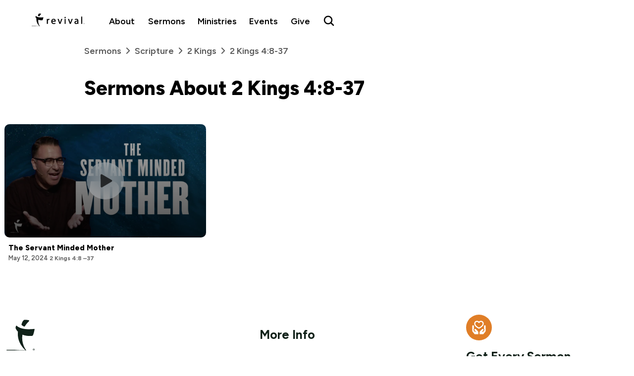

--- FILE ---
content_type: text/html; charset=UTF-8
request_url: https://www.revival.tv/sermons/scripture/2-kings-48-37/
body_size: 17458
content:
<!DOCTYPE html>
<html lang="en-US">
<head>
  <!-- Start Google Analytics Code -->
  <script async src="https://www.googletagmanager.com/gtag/js?id=UA-39713484-1"></script>
  <script>
    window.dataLayer = window.dataLayer || [];
    function gtag(){dataLayer.push(arguments);}
    gtag('js', new Date());

    gtag('config', 'UA-39713484-1');
  </script>
  <!-- End Google Analytics Code -->

    
  <meta charset="UTF-8" />
  <title>Sermons on 2 Kings 4:8-37 - Revival Christian Fellowship</title>
  <meta name="viewport" content="width=device-width, initial-scale=1, shrink-to-fit=no">
  <link rel="profile" href="http://gmpg.org/xfn/11" />
  <link rel="pingback" href="https://www.revival.tv/xmlrpc.php" />
  <link rel="shortcut icon" href="https://www.revival.tv/wp-content/themes/carbonate/images/favicon.ico" />
  <script src="https://js.churchcenter.com/modal/v1"></script>
  <meta name='robots' content='index, follow, max-image-preview:large, max-snippet:-1, max-video-preview:-1' />

	<!-- This site is optimized with the Yoast SEO Premium plugin v26.7 (Yoast SEO v26.7) - https://yoast.com/wordpress/plugins/seo/ -->
	<link rel="canonical" href="https://www.revival.tv/sermons/scripture/2-kings-48-37/" />
	<meta property="og:locale" content="en_US" />
	<meta property="og:type" content="article" />
	<meta property="og:title" content="2 Kings 4:8-37 Archives" />
	<meta property="og:url" content="https://www.revival.tv/sermons/scripture/2-kings-48-37/" />
	<meta property="og:site_name" content="Revival Christian Fellowship" />
	<meta name="twitter:card" content="summary_large_image" />
	<meta name="twitter:site" content="@revivaltv" />
	<script type="application/ld+json" class="yoast-schema-graph">{"@context":"https://schema.org","@graph":[{"@type":"CollectionPage","@id":"https://www.revival.tv/sermons/scripture/2-kings-48-37/","url":"https://www.revival.tv/sermons/scripture/2-kings-48-37/","name":"Sermons on 2 Kings 4:8-37 - Revival Christian Fellowship","isPartOf":{"@id":"https://www.revival.tv/#website"},"primaryImageOfPage":{"@id":"https://www.revival.tv/sermons/scripture/2-kings-48-37/#primaryimage"},"image":{"@id":"https://www.revival.tv/sermons/scripture/2-kings-48-37/#primaryimage"},"thumbnailUrl":"https://www.revival.tv/wp-content/uploads/2024/05/051224-The-Servant-Minded-Mother.jpg","breadcrumb":{"@id":"https://www.revival.tv/sermons/scripture/2-kings-48-37/#breadcrumb"},"inLanguage":"en-US"},{"@type":"ImageObject","inLanguage":"en-US","@id":"https://www.revival.tv/sermons/scripture/2-kings-48-37/#primaryimage","url":"https://www.revival.tv/wp-content/uploads/2024/05/051224-The-Servant-Minded-Mother.jpg","contentUrl":"https://www.revival.tv/wp-content/uploads/2024/05/051224-The-Servant-Minded-Mother.jpg","width":1280,"height":720},{"@type":"BreadcrumbList","@id":"https://www.revival.tv/sermons/scripture/2-kings-48-37/#breadcrumb","itemListElement":[{"@type":"ListItem","position":1,"name":"Home","item":"https://www.revival.tv/"},{"@type":"ListItem","position":2,"name":"2 Kings","item":"https://www.revival.tv/sermons/scripture/2-kings/"},{"@type":"ListItem","position":3,"name":"2 Kings 4:8-37"}]},{"@type":"WebSite","@id":"https://www.revival.tv/#website","url":"https://www.revival.tv/","name":"Revival Christian Fellowship","description":"Helping People Grow Into The Image Of Jesus Christ.","potentialAction":[{"@type":"SearchAction","target":{"@type":"EntryPoint","urlTemplate":"https://www.revival.tv/?s={search_term_string}"},"query-input":{"@type":"PropertyValueSpecification","valueRequired":true,"valueName":"search_term_string"}}],"inLanguage":"en-US"}]}</script>
	<!-- / Yoast SEO Premium plugin. -->


<link rel='dns-prefetch' href='//www.googletagmanager.com' />
<style id='wp-img-auto-sizes-contain-inline-css' type='text/css'>
img:is([sizes=auto i],[sizes^="auto," i]){contain-intrinsic-size:3000px 1500px}
/*# sourceURL=wp-img-auto-sizes-contain-inline-css */
</style>

<link rel='stylesheet' id='wp-block-library-css' href='https://www.revival.tv/wp-includes/css/dist/block-library/style.min.css?ver=6.9' type='text/css' media='all' />
<link rel='stylesheet' id='wc-blocks-style-css' href='https://www.revival.tv/wp-content/plugins/woocommerce/assets/client/blocks/wc-blocks.css?ver=wc-10.4.3' type='text/css' media='all' />
<style id='global-styles-inline-css' type='text/css'>
:root{--wp--preset--aspect-ratio--square: 1;--wp--preset--aspect-ratio--4-3: 4/3;--wp--preset--aspect-ratio--3-4: 3/4;--wp--preset--aspect-ratio--3-2: 3/2;--wp--preset--aspect-ratio--2-3: 2/3;--wp--preset--aspect-ratio--16-9: 16/9;--wp--preset--aspect-ratio--9-16: 9/16;--wp--preset--color--black: #000000;--wp--preset--color--cyan-bluish-gray: #abb8c3;--wp--preset--color--white: #ffffff;--wp--preset--color--pale-pink: #f78da7;--wp--preset--color--vivid-red: #cf2e2e;--wp--preset--color--luminous-vivid-orange: #ff6900;--wp--preset--color--luminous-vivid-amber: #fcb900;--wp--preset--color--light-green-cyan: #7bdcb5;--wp--preset--color--vivid-green-cyan: #00d084;--wp--preset--color--pale-cyan-blue: #8ed1fc;--wp--preset--color--vivid-cyan-blue: #0693e3;--wp--preset--color--vivid-purple: #9b51e0;--wp--preset--gradient--vivid-cyan-blue-to-vivid-purple: linear-gradient(135deg,rgb(6,147,227) 0%,rgb(155,81,224) 100%);--wp--preset--gradient--light-green-cyan-to-vivid-green-cyan: linear-gradient(135deg,rgb(122,220,180) 0%,rgb(0,208,130) 100%);--wp--preset--gradient--luminous-vivid-amber-to-luminous-vivid-orange: linear-gradient(135deg,rgb(252,185,0) 0%,rgb(255,105,0) 100%);--wp--preset--gradient--luminous-vivid-orange-to-vivid-red: linear-gradient(135deg,rgb(255,105,0) 0%,rgb(207,46,46) 100%);--wp--preset--gradient--very-light-gray-to-cyan-bluish-gray: linear-gradient(135deg,rgb(238,238,238) 0%,rgb(169,184,195) 100%);--wp--preset--gradient--cool-to-warm-spectrum: linear-gradient(135deg,rgb(74,234,220) 0%,rgb(151,120,209) 20%,rgb(207,42,186) 40%,rgb(238,44,130) 60%,rgb(251,105,98) 80%,rgb(254,248,76) 100%);--wp--preset--gradient--blush-light-purple: linear-gradient(135deg,rgb(255,206,236) 0%,rgb(152,150,240) 100%);--wp--preset--gradient--blush-bordeaux: linear-gradient(135deg,rgb(254,205,165) 0%,rgb(254,45,45) 50%,rgb(107,0,62) 100%);--wp--preset--gradient--luminous-dusk: linear-gradient(135deg,rgb(255,203,112) 0%,rgb(199,81,192) 50%,rgb(65,88,208) 100%);--wp--preset--gradient--pale-ocean: linear-gradient(135deg,rgb(255,245,203) 0%,rgb(182,227,212) 50%,rgb(51,167,181) 100%);--wp--preset--gradient--electric-grass: linear-gradient(135deg,rgb(202,248,128) 0%,rgb(113,206,126) 100%);--wp--preset--gradient--midnight: linear-gradient(135deg,rgb(2,3,129) 0%,rgb(40,116,252) 100%);--wp--preset--font-size--small: 13px;--wp--preset--font-size--medium: 20px;--wp--preset--font-size--large: 36px;--wp--preset--font-size--x-large: 42px;--wp--preset--spacing--20: 0.44rem;--wp--preset--spacing--30: 0.67rem;--wp--preset--spacing--40: 1rem;--wp--preset--spacing--50: 1.5rem;--wp--preset--spacing--60: 2.25rem;--wp--preset--spacing--70: 3.38rem;--wp--preset--spacing--80: 5.06rem;--wp--preset--shadow--natural: 6px 6px 9px rgba(0, 0, 0, 0.2);--wp--preset--shadow--deep: 12px 12px 50px rgba(0, 0, 0, 0.4);--wp--preset--shadow--sharp: 6px 6px 0px rgba(0, 0, 0, 0.2);--wp--preset--shadow--outlined: 6px 6px 0px -3px rgb(255, 255, 255), 6px 6px rgb(0, 0, 0);--wp--preset--shadow--crisp: 6px 6px 0px rgb(0, 0, 0);}:where(.is-layout-flex){gap: 0.5em;}:where(.is-layout-grid){gap: 0.5em;}body .is-layout-flex{display: flex;}.is-layout-flex{flex-wrap: wrap;align-items: center;}.is-layout-flex > :is(*, div){margin: 0;}body .is-layout-grid{display: grid;}.is-layout-grid > :is(*, div){margin: 0;}:where(.wp-block-columns.is-layout-flex){gap: 2em;}:where(.wp-block-columns.is-layout-grid){gap: 2em;}:where(.wp-block-post-template.is-layout-flex){gap: 1.25em;}:where(.wp-block-post-template.is-layout-grid){gap: 1.25em;}.has-black-color{color: var(--wp--preset--color--black) !important;}.has-cyan-bluish-gray-color{color: var(--wp--preset--color--cyan-bluish-gray) !important;}.has-white-color{color: var(--wp--preset--color--white) !important;}.has-pale-pink-color{color: var(--wp--preset--color--pale-pink) !important;}.has-vivid-red-color{color: var(--wp--preset--color--vivid-red) !important;}.has-luminous-vivid-orange-color{color: var(--wp--preset--color--luminous-vivid-orange) !important;}.has-luminous-vivid-amber-color{color: var(--wp--preset--color--luminous-vivid-amber) !important;}.has-light-green-cyan-color{color: var(--wp--preset--color--light-green-cyan) !important;}.has-vivid-green-cyan-color{color: var(--wp--preset--color--vivid-green-cyan) !important;}.has-pale-cyan-blue-color{color: var(--wp--preset--color--pale-cyan-blue) !important;}.has-vivid-cyan-blue-color{color: var(--wp--preset--color--vivid-cyan-blue) !important;}.has-vivid-purple-color{color: var(--wp--preset--color--vivid-purple) !important;}.has-black-background-color{background-color: var(--wp--preset--color--black) !important;}.has-cyan-bluish-gray-background-color{background-color: var(--wp--preset--color--cyan-bluish-gray) !important;}.has-white-background-color{background-color: var(--wp--preset--color--white) !important;}.has-pale-pink-background-color{background-color: var(--wp--preset--color--pale-pink) !important;}.has-vivid-red-background-color{background-color: var(--wp--preset--color--vivid-red) !important;}.has-luminous-vivid-orange-background-color{background-color: var(--wp--preset--color--luminous-vivid-orange) !important;}.has-luminous-vivid-amber-background-color{background-color: var(--wp--preset--color--luminous-vivid-amber) !important;}.has-light-green-cyan-background-color{background-color: var(--wp--preset--color--light-green-cyan) !important;}.has-vivid-green-cyan-background-color{background-color: var(--wp--preset--color--vivid-green-cyan) !important;}.has-pale-cyan-blue-background-color{background-color: var(--wp--preset--color--pale-cyan-blue) !important;}.has-vivid-cyan-blue-background-color{background-color: var(--wp--preset--color--vivid-cyan-blue) !important;}.has-vivid-purple-background-color{background-color: var(--wp--preset--color--vivid-purple) !important;}.has-black-border-color{border-color: var(--wp--preset--color--black) !important;}.has-cyan-bluish-gray-border-color{border-color: var(--wp--preset--color--cyan-bluish-gray) !important;}.has-white-border-color{border-color: var(--wp--preset--color--white) !important;}.has-pale-pink-border-color{border-color: var(--wp--preset--color--pale-pink) !important;}.has-vivid-red-border-color{border-color: var(--wp--preset--color--vivid-red) !important;}.has-luminous-vivid-orange-border-color{border-color: var(--wp--preset--color--luminous-vivid-orange) !important;}.has-luminous-vivid-amber-border-color{border-color: var(--wp--preset--color--luminous-vivid-amber) !important;}.has-light-green-cyan-border-color{border-color: var(--wp--preset--color--light-green-cyan) !important;}.has-vivid-green-cyan-border-color{border-color: var(--wp--preset--color--vivid-green-cyan) !important;}.has-pale-cyan-blue-border-color{border-color: var(--wp--preset--color--pale-cyan-blue) !important;}.has-vivid-cyan-blue-border-color{border-color: var(--wp--preset--color--vivid-cyan-blue) !important;}.has-vivid-purple-border-color{border-color: var(--wp--preset--color--vivid-purple) !important;}.has-vivid-cyan-blue-to-vivid-purple-gradient-background{background: var(--wp--preset--gradient--vivid-cyan-blue-to-vivid-purple) !important;}.has-light-green-cyan-to-vivid-green-cyan-gradient-background{background: var(--wp--preset--gradient--light-green-cyan-to-vivid-green-cyan) !important;}.has-luminous-vivid-amber-to-luminous-vivid-orange-gradient-background{background: var(--wp--preset--gradient--luminous-vivid-amber-to-luminous-vivid-orange) !important;}.has-luminous-vivid-orange-to-vivid-red-gradient-background{background: var(--wp--preset--gradient--luminous-vivid-orange-to-vivid-red) !important;}.has-very-light-gray-to-cyan-bluish-gray-gradient-background{background: var(--wp--preset--gradient--very-light-gray-to-cyan-bluish-gray) !important;}.has-cool-to-warm-spectrum-gradient-background{background: var(--wp--preset--gradient--cool-to-warm-spectrum) !important;}.has-blush-light-purple-gradient-background{background: var(--wp--preset--gradient--blush-light-purple) !important;}.has-blush-bordeaux-gradient-background{background: var(--wp--preset--gradient--blush-bordeaux) !important;}.has-luminous-dusk-gradient-background{background: var(--wp--preset--gradient--luminous-dusk) !important;}.has-pale-ocean-gradient-background{background: var(--wp--preset--gradient--pale-ocean) !important;}.has-electric-grass-gradient-background{background: var(--wp--preset--gradient--electric-grass) !important;}.has-midnight-gradient-background{background: var(--wp--preset--gradient--midnight) !important;}.has-small-font-size{font-size: var(--wp--preset--font-size--small) !important;}.has-medium-font-size{font-size: var(--wp--preset--font-size--medium) !important;}.has-large-font-size{font-size: var(--wp--preset--font-size--large) !important;}.has-x-large-font-size{font-size: var(--wp--preset--font-size--x-large) !important;}
/*# sourceURL=global-styles-inline-css */
</style>

<style id='classic-theme-styles-inline-css' type='text/css'>
/*! This file is auto-generated */
.wp-block-button__link{color:#fff;background-color:#32373c;border-radius:9999px;box-shadow:none;text-decoration:none;padding:calc(.667em + 2px) calc(1.333em + 2px);font-size:1.125em}.wp-block-file__button{background:#32373c;color:#fff;text-decoration:none}
/*# sourceURL=/wp-includes/css/classic-themes.min.css */
</style>
<link rel='stylesheet' id='woocommerce-layout-css' href='https://www.revival.tv/wp-content/plugins/woocommerce/assets/css/woocommerce-layout.css?ver=10.4.3' type='text/css' media='all' />
<link rel='stylesheet' id='woocommerce-smallscreen-css' href='https://www.revival.tv/wp-content/plugins/woocommerce/assets/css/woocommerce-smallscreen.css?ver=10.4.3' type='text/css' media='only screen and (max-width: 768px)' />
<link rel='stylesheet' id='woocommerce-general-css' href='https://www.revival.tv/wp-content/plugins/woocommerce/assets/css/woocommerce.css?ver=10.4.3' type='text/css' media='all' />
<style id='woocommerce-inline-inline-css' type='text/css'>
.woocommerce form .form-row .required { visibility: visible; }
/*# sourceURL=woocommerce-inline-inline-css */
</style>
<link rel='stylesheet' id='bootstrap_grid_css-css' href='https://www.revival.tv/wp-content/themes/carbonate/css/bootstrap-grid.min.css?ver=6.9' type='text/css' media='all' />
<link rel='stylesheet' id='main_css-css' href='https://www.revival.tv/wp-content/themes/carbonate/style.css?ver=1760561477' type='text/css' media='all' />
<link rel='stylesheet' id='nav_css-css' href='https://www.revival.tv/wp-content/themes/carbonate/css/nav.css?ver=1760664313' type='text/css' media='all' />
<link rel='stylesheet' id='archive-styles-css' href='https://www.revival.tv/wp-content/themes/carbonate/css/archive.css?ver=1759792226' type='text/css' media='all' />
<link rel='stylesheet' id='wp-pagenavi-css' href='https://www.revival.tv/wp-content/plugins/wp-pagenavi/pagenavi-css.css?ver=2.70' type='text/css' media='all' />
<script type="text/javascript" src="https://www.revival.tv/wp-includes/js/jquery/jquery.min.js?ver=3.7.1" id="jquery-core-js"></script>
<script type="text/javascript" src="https://www.revival.tv/wp-includes/js/jquery/jquery-migrate.min.js?ver=3.4.1" id="jquery-migrate-js"></script>
<script type="text/javascript" src="https://www.revival.tv/wp-content/plugins/woocommerce/assets/js/jquery-blockui/jquery.blockUI.min.js?ver=2.7.0-wc.10.4.3" id="wc-jquery-blockui-js" data-wp-strategy="defer"></script>
<script type="text/javascript" id="wc-add-to-cart-js-extra">
/* <![CDATA[ */
var wc_add_to_cart_params = {"ajax_url":"/wp-admin/admin-ajax.php","wc_ajax_url":"/?wc-ajax=%%endpoint%%","i18n_view_cart":"View cart","cart_url":"https://www.revival.tv/cart/","is_cart":"","cart_redirect_after_add":"no"};
//# sourceURL=wc-add-to-cart-js-extra
/* ]]> */
</script>
<script type="text/javascript" src="https://www.revival.tv/wp-content/plugins/woocommerce/assets/js/frontend/add-to-cart.min.js?ver=10.4.3" id="wc-add-to-cart-js" defer="defer" data-wp-strategy="defer"></script>
<script type="text/javascript" src="https://www.revival.tv/wp-content/plugins/woocommerce/assets/js/js-cookie/js.cookie.min.js?ver=2.1.4-wc.10.4.3" id="wc-js-cookie-js" data-wp-strategy="defer"></script>

<!-- Google tag (gtag.js) snippet added by Site Kit -->
<!-- Google Analytics snippet added by Site Kit -->
<script type="text/javascript" src="https://www.googletagmanager.com/gtag/js?id=G-YMFNND0G3E" id="google_gtagjs-js" async></script>
<script type="text/javascript" id="google_gtagjs-js-after">
/* <![CDATA[ */
window.dataLayer = window.dataLayer || [];function gtag(){dataLayer.push(arguments);}
gtag("set","linker",{"domains":["www.revival.tv"]});
gtag("js", new Date());
gtag("set", "developer_id.dZTNiMT", true);
gtag("config", "G-YMFNND0G3E");
 window._googlesitekit = window._googlesitekit || {}; window._googlesitekit.throttledEvents = []; window._googlesitekit.gtagEvent = (name, data) => { var key = JSON.stringify( { name, data } ); if ( !! window._googlesitekit.throttledEvents[ key ] ) { return; } window._googlesitekit.throttledEvents[ key ] = true; setTimeout( () => { delete window._googlesitekit.throttledEvents[ key ]; }, 5 ); gtag( "event", name, { ...data, event_source: "site-kit" } ); }; 
//# sourceURL=google_gtagjs-js-after
/* ]]> */
</script>
<meta name="generator" content="Site Kit by Google 1.170.0" />	<noscript><style>.woocommerce-product-gallery{ opacity: 1 !important; }</style></noscript>
	<link rel="icon" href="https://www.revival.tv/wp-content/uploads/2018/10/cropped-revivalLogo-32x32.png" sizes="32x32" />
<link rel="icon" href="https://www.revival.tv/wp-content/uploads/2018/10/cropped-revivalLogo-192x192.png" sizes="192x192" />
<link rel="apple-touch-icon" href="https://www.revival.tv/wp-content/uploads/2018/10/cropped-revivalLogo-180x180.png" />
<meta name="msapplication-TileImage" content="https://www.revival.tv/wp-content/uploads/2018/10/cropped-revivalLogo-270x270.png" />
<link rel='stylesheet' id='wc-stripe-blocks-checkout-style-css' href='https://www.revival.tv/wp-content/plugins/woocommerce-gateway-stripe/build/upe-blocks.css?ver=5149cca93b0373758856' type='text/css' media='all' />
</head>

<body class="archive tax-sermon_scripture term-2-kings-48-37 term-7590 wp-theme-carbonate theme-carbonate woocommerce-no-js">


<header class="mobile">
  <div class="menu">
    <div class="hamburger" onclick="navToggle()">
      <svg width="40" height="40" viewBox="0 0 40 40" fill="none" xmlns="http://www.w3.org/2000/svg">
        <path d="M8 12H32M8 20H32M8 28H32" stroke="currentColor" stroke-width="2" stroke-linecap="round"/>
      </svg>
    </div>

    <div class="logo">
        <a href="/">
          <img src="https://www.revival.tv/wp-content/uploads/2022/11/revival-black-logo.svg" alt="Revival Christian Fellowship" class="logo" width="200" height="40" />        </a>
    </div>

    <div class="action">
      <button class="theme-toggle" onclick="toggleTheme()" aria-label="Toggle dark mode" style="display:none;">
        <svg class="sun-icon" width="24" height="24" viewBox="0 0 24 24" fill="none" xmlns="http://www.w3.org/2000/svg">
          <path d="M12 3V5M12 19V21M4 12H2M6.31412 6.31412L4.8999 4.8999M17.6859 6.31412L19.1001 4.8999M6.31412 17.69L4.8999 19.1042M17.6859 17.69L19.1001 19.1042M21 12H23M16 12C16 14.2091 14.2091 16 12 16C9.79086 16 8 14.2091 8 12C8 9.79086 9.79086 8 12 8C14.2091 8 16 9.79086 16 12Z" stroke="currentColor" stroke-width="2" stroke-linecap="round" stroke-linejoin="round"/>
        </svg>
        <svg class="moon-icon" width="24" height="24" viewBox="0 0 24 24" fill="none" xmlns="http://www.w3.org/2000/svg">
          <path d="M21 12.79A9 9 0 1 1 11.21 3 7 7 0 0 0 21 12.79Z" stroke="currentColor" stroke-width="2" stroke-linecap="round" stroke-linejoin="round"/>
        </svg>
      </button>
      
      <a href="/search" class="search" aria-label="Search Revival">
        <svg width="30" height="30" viewBox="0 0 30 30" fill="none" xmlns="http://www.w3.org/2000/svg">
          <path d="M21 21L16.514 16.506L21 21ZM19 10.5C19 15.194 15.194 19 10.5 19C5.806 19 2 15.194 2 10.5C2 5.806 5.806 2 10.5 2C15.194 2 19 5.806 19 10.5Z" stroke="currentColor" stroke-width="2" stroke-linecap="round"/>
        </svg>
      </a>
    </div>
  </div>

  <div class="reveal-menu" id="menuRevealed">
    <div class="background"></div>

    <div class="menu-wrap" id="menuWrap">
      <div class="close" onclick="navToggle()">
        <svg width="30" height="30" viewBox="0 0 30 30" fill="none" xmlns="http://www.w3.org/2000/svg">
          <path d="M22 8L8 22M8 8L22 22" stroke="currentColor" stroke-width="2" stroke-linecap="round"/>
        </svg>
      </div>

      <div class="main links">
        <div class="first-level">
          <a href="/about">About</a>
        </div>
        
        <div class="first-level">
          <a href="/sermons">Sermons</a>
        </div>

        <div class="first-level">
          <a href="/ministries/">Ministries</a>
        </div>

        <div class="first-level">
          <a href="/blog/">Events</a>
        </div>

        <div class="first-level">
          <a href="/give">Give</a>
        </div>

        <div class="first-level">
          <a href="/know-god/">Know God</a>
        </div>
      </div>

      <div class="sub links">
        <div class="first-level">
          <a href="https://revival.churchcenter.com/people/forms/474176" rel="noreferrer" target="_blank">Contact</a>        
        </div>

        <div class="first-level">
          <a href="/store">Store</a>
        </div>

        <div class="first-level">
          <a href="/app">Revival App</a>        
        </div>

        <div class="first-level">
          <a href="https://live.revival.tv" rel="noreferrer" target="_blank">Webcast</a>        
        </div>
      </div>
    </div>
  </div>
</header>

<header class="header desktop no-underline py-3 px-4">
  <div class="menu">
    <div class="logo">
        <a href="/">
          <img src="https://www.revival.tv/wp-content/uploads/2022/11/revival-black-logo.svg" alt="Revival Christian Fellowship" class="logo" width="200" height="40" />        </a>
    </div>
    <div class="links">
      
      <div class="first-level">
        <a href="/about">About</a>
      </div>

      <div class="first-level sermons">
        <a href="/sermons">Sermons</a>
        
        <div class="second-level">
          <div class="column pb-4 pt-2">
            <a class="mt-2 shover-grow-xl hover-nav semibold" href="/sermons/">Sermons</a>
            <div class="my-2" style="display: block; height:1px; background:#EAEAEA;"></div>          
              <a class="hover-grow-xl hover-nav" href="/sermons/recent-series/">Recent Series</a>
              <a class="hover-grow-xl hover-nav" href="/sermons/expository/">Expository Series</a>
              <a class="hover-grow-xl hover-nav" href="/sermons/survey/">Survey Series</a>
              <a class="hover-grow-xl hover-nav" href="/sermons/topical-series/">Topical Series</a>
              <a class="hover-grow-xl hover-nav" href="/sermons/topical-singles/">Topical Messages</a>
              <a class="hover-grow-xl hover-nav" href="/radio/">Revival Radio</a>
              <a class="hover-grow-xl hover-nav" href="/sermons/conferences/">Conference</a>
              <a class="hover-grow-xl hover-nav" href="/media/">Ministry Media</a>
          </div>

                <div class="column latest-sermon black-bg pb-4 background-cover" style="background-image: var(--gradient-video), url('https://www.revival.tv/wp-content/uploads/2026/01/11426-1-Cor-1-22-31-300x200.jpg');">
            <div class="latest-sermon-wrap hover-grow-xl">
              <a style="height:100%; display:block;" href="https://www.revival.tv/sermons/1-corinthians-survey/1-corinthians-122-31/">
                <p class="uppercase white my-0 mb-1">Latest Sermon</p>
                <p class="white my-0" style="font-size:130%;">1 Corinthians 1:22-31</p>
                <p class="date white">January 14, 2026</p>
              </a>
            </div>
          </div>
                  
        </div>
      </div>

      <div class="first-level groups">
        <a href="/ministries/">Ministries</a>
        <div class="second-level">
          <div class="column">
            <h3 class="uppercase dark-gray small-uppercase">Youth</h3>
              <a class="hover-grow-xl hover-nav" href="/ministries/kids/">Kids</a>
              <a class="hover-grow-xl hover-nav" href="/ministries/jr-high/">Jr. High</a>
              <a class="hover-grow-xl hover-nav" href="/ministries/high-school/">High School</a>
              <a class="hover-grow-xl hover-nav" href="https://revivalhomeschool.tv/">Homeschool</a>
          </div>

          <div class="column">
            <h3 class="uppercase dark-gray small-uppercase">Adults</h3>
            <a class="hover-grow-xl hover-nav" href="/ministries/young-adults/">Young Adults</a>
            <a class="hover-grow-xl hover-nav" href="/ministries/men/">Men</a>
            <a class="hover-grow-xl hover-nav" href="/ministries/women/">Women</a>
            <a class="hover-grow-xl hover-nav" href="/ministries/moms/">Moms</a>
            <a class="hover-grow-xl hover-nav" href="/ministries/small-groups/">Small Groups</a>
            <a class="hover-grow-xl hover-nav" href="/ministries/seniors/">Seniors</a>
            <a class="hover-grow-xl hover-nav" href="/ministries/missions/">Missions</a>
            <a class="hover-grow-xl hover-nav" href="/ministries/pastoral-care/">Pastoral Care</a>
          </div>

          <div class="column classes">
            <h3 class="uppercase dark-gray small-uppercase">Classes</h3>
            <div class="class-wrap" style="border-bottom: 1px solid #EAEAEA;">
              <a class="hover-grow-xl" href="/classes/connection-class/">
                <div class="class-wrap--icon gray-200">
                  <svg width="24" height="24" viewBox="0 0 24 24" fill="none" xmlns="http://www.w3.org/2000/svg">
                  <rect width="24" height="24" fill="white"/>
                  <path d="M12.8326 0C11.6802 0 10.723 0.807357 10.4366 1.87515C10.1436 1.7547 9.8343 1.6668 9.49898 1.6668C8.12843 1.6668 6.99878 2.79645 6.99878 4.16701V13.1261L6.26955 12.3968C5.29942 11.4267 3.69773 11.4267 2.7276 12.3968C1.75747 13.367 1.75747 14.9687 2.7276 15.9388L8.3791 21.5903C9.359 22.5669 10.7133 23.3352 12.3117 23.3352H16.1662C19.3793 23.3352 22 20.7146 22 17.5014V7.50061C22 6.13006 20.8704 5.00041 19.4998 5.00041C19.2068 5.00041 18.9301 5.06226 18.6664 5.15667V4.16701C18.6664 2.79645 17.5367 1.6668 16.1662 1.6668C15.8309 1.6668 15.5216 1.7547 15.2286 1.87515C14.9421 0.807357 13.985 0 12.8326 0ZM12.8326 1.6668C13.3046 1.6668 13.666 2.02816 13.666 2.5002V10.8342H15.3328V4.16701C15.3328 3.69496 15.6941 3.3336 16.1662 3.3336C16.6382 3.3336 16.9996 3.69496 16.9996 4.16701V10.8342H18.6664V7.50061C18.6664 7.02857 19.0278 6.66721 19.4998 6.66721C19.9718 6.66721 20.3332 7.02857 20.3332 7.50061V17.5014C20.3332 19.8128 18.4776 21.6684 16.1662 21.6684H12.3117C11.2504 21.6684 10.3389 21.1508 9.57711 20.3923L3.89957 14.7668C3.56751 14.4348 3.56751 13.9009 3.89957 13.5688L3.95166 13.5428C4.28371 13.253 4.77855 13.2498 5.09758 13.5688L7.23317 15.7304L8.66558 17.1629V4.16701C8.66558 3.69496 9.02694 3.3336 9.49898 3.3336C9.97103 3.3336 10.3324 3.69496 10.3324 4.16701V10.8342H11.9992V2.5002C11.9992 2.02816 12.3605 1.6668 12.8326 1.6668ZM12.8326 13.3344C11.9113 13.3344 11.1658 14.0799 11.1658 15.0012C11.1658 16.6224 14.4994 19.1682 14.4994 19.1682C14.4994 19.1682 17.833 16.8113 17.833 15.0012C17.833 14.0799 17.0875 13.3344 16.1662 13.3344C15.2449 13.3344 14.4994 14.0799 14.4994 15.0012C14.4994 14.0799 13.7539 13.3344 12.8326 13.3344Z" fill="#555555"/>
                  </svg>
                </div>
                <div class="class-wrap--text">
                  <p class="bold black sm my-0">Connection Class</p>
                  <p class="semibold dark-gray xs my-0">Learn how to get involved at Revival</p>
                </div>
              </a>
            </div>

            <div class="class-wrap" style="border-bottom: 1px solid #EAEAEA;">
              <a class="hover-grow-xl" href="/classes/foundations/">
                <div class="class-wrap--icon gray-200">
                  <svg width="24" height="24" viewBox="0 0 24 24" fill="none" xmlns="http://www.w3.org/2000/svg">
                  <rect width="24" height="24" fill="white"/>
                  <path d="M2 2V12.9091H9.27273V10.1818C9.27273 8.66501 10.4832 7.45455 12 7.45455C13.5168 7.45455 14.7273 8.66501 14.7273 10.1818V12.9091H22V12V2H2ZM3.81818 3.81818H20.1818V11.0909H16.5455V10.1818C16.5455 7.68226 14.4996 5.63636 12 5.63636C9.50044 5.63636 7.45455 7.68226 7.45455 10.1818V11.0909H3.81818V3.81818ZM2 14.7273V15.6364V22H9.27273V14.7273H2ZM14.7273 14.7273V15.6364V22H22V14.7273H14.7273ZM3.81818 16.5455H7.45455V20.1818H3.81818V16.5455ZM16.5455 16.5455H20.1818V20.1818H16.5455V16.5455Z" fill="#555555"/>
                  </svg>
                </div>
                <div class="class-wrap--text">
                  <p class="bold black sm my-0">Foundations in Truth</p>
                  <p class="semibold dark-gray xs my-0">Learn the fundamentals of Christian faith</p>
                </div>
              </a>
            </div>

            <div class="class-wrap">
              <a class="hover-grow-xl" href="/classes/equipped-to-serve/">
                <div class="class-wrap--icon gray-200">
                  <svg width="24" height="24" viewBox="0 0 24 24" fill="none" xmlns="http://www.w3.org/2000/svg">
                  <rect width="24" height="24" fill="white"/>
                  <path d="M20.4615 0L17.8077 4.00174V15.8333H16.9231V17.6118H19.5769V20.5297C19.0517 20.8424 18.6923 21.4086 18.6923 22.0582C18.6923 23.0308 19.494 23.8367 20.4615 23.8367C21.4291 23.8367 22.2308 23.0308 22.2308 22.0582C22.2308 21.4086 21.8714 20.8424 21.3462 20.5297V17.6118H24V15.8333H23.1154V4.00174L20.4615 0ZM8.52269 0.673903L8.25661 0.757273C8.25661 0.757273 5.73407 1.53886 1.6842 2.48719L1 2.64698V14.944C1 17.3686 2.87981 19.4459 4.60757 21.03C6.33188 22.6175 8.04928 23.6978 8.04928 23.6978L8.51923 24L8.98918 23.6978C8.98918 23.6978 10.7066 22.6175 12.4309 21.03C14.1587 19.4459 16.0385 17.3686 16.0385 14.944V2.67477L15.3543 2.51498C11.3078 1.57013 8.78876 0.757273 8.78876 0.757273L8.52269 0.673903ZM8.51578 2.52193C8.69201 2.58098 11.021 3.26878 14.2692 4.06426V10.4941L3.46725 3.85584C6.27659 3.15762 8.35682 2.57403 8.51578 2.52193ZM20.4615 3.20973L21.3462 4.54364V15.8333H19.5769V4.54364L20.4615 3.20973ZM2.76923 5.51281L14.2692 12.5784V14.2909L2.76923 7.22883V5.51281ZM2.76923 9.31307L13.9651 16.1876C13.7855 16.601 13.5401 17.0282 13.2395 17.459L2.76923 11.0256V9.31307ZM2.76923 13.1099L12.0992 18.845C11.8193 19.1437 11.5394 19.4459 11.2422 19.7204C9.88416 20.964 8.89243 21.5858 8.51923 21.8324C8.14603 21.5858 7.1543 20.964 5.79627 19.7204C4.20673 18.2579 2.76923 16.33 2.76923 14.944V13.1099Z" fill="#555555"/>
                  </svg>
                </div>
                <div class="class-wrap--text">
                  <p class="bold black sm my-0">Equipped to Serve</p>
                  <p class="semibold dark-gray xs my-0">Learn Christian character and service</p>
                </div>
              </a>
            </div>
          </div>

          <div class="column pb-3" style="grid-column: span 3; padding-right: 1em;">
            <a class="bold sm rust maps hover-nav" href="https://goo.gl/maps/in7AeWRFj29sk3gB8">
              <svg width="20" height="20" viewBox="0 0 20 20" fill="none" xmlns="http://www.w3.org/2000/svg">
                <path d="M10 0C6.13 0 3 3.13 3 7C3 11.5 10 19 10 19S17 11.5 17 7C17 3.13 13.87 0 10 0ZM10 9.5C8.62 9.5 7.5 8.38 7.5 7S8.62 4.5 10 4.5S12.5 5.62 12.5 7S11.38 9.5 10 9.5Z" fill="currentColor"/>
              </svg> Map and directions</a>
          </div>
        </div>
      </div>

      <!-- Events -->
      <div class="first-level events">
      <a href="/blog/">Events</a>
        <div class="second-level">  
          <div class="column">
            <h3 class="uppercase dark-gray small-uppercase mx-3">Upcoming Events</h3>

                                          <div class="event-wrap">
                  <a class="hover-grow hover-nav" href="https://www.revival.tv/event/frank-turek/">
                    <div class="event-wrap--image rounded background-cover" style="width: 60px; height: 60px; background-image: url('https://www.revival.tv/wp-content/uploads/2025/12/Turek-Slide-300x200.jpg');"></div>
                    <div class="event-wrap--text">
                      <p class="bold black sm my-0">Frank Turek</p>
                      <p class="my-0"><span class="date">January 18th, 2026</span></p>
                    </div>
                    <div class="event-wrap--icon">
                      <svg width="30" height="30" viewBox="0 0 30 30" fill="none" xmlns="http://www.w3.org/2000/svg">
                        <path d="M10 5L20 15L10 25" stroke="currentColor" stroke-width="2" stroke-linecap="round"/>
                      </svg>
                    </div>
                  </a>
                </div>
                              <div class="event-wrap">
                  <a class="hover-grow hover-nav" href="https://www.revival.tv/event/mens-bibles-and-burgers/">
                    <div class="event-wrap--image rounded background-cover" style="width: 60px; height: 60px; background-image: url('https://www.revival.tv/wp-content/uploads/2025/08/BB-FB-Event-300x200.jpg');"></div>
                    <div class="event-wrap--text">
                      <p class="bold black sm my-0">Men&#039;s Bibles and Burgers</p>
                      <p class="my-0"><span class="date">January 20th, 2026</span></p>
                    </div>
                    <div class="event-wrap--icon">
                      <svg width="30" height="30" viewBox="0 0 30 30" fill="none" xmlns="http://www.w3.org/2000/svg">
                        <path d="M10 5L20 15L10 25" stroke="currentColor" stroke-width="2" stroke-linecap="round"/>
                      </svg>
                    </div>
                  </a>
                </div>
                              <div class="event-wrap">
                  <a class="hover-grow hover-nav" href="https://www.revival.tv/event/seniors-fellowship/">
                    <div class="event-wrap--image rounded background-cover" style="width: 60px; height: 60px; background-image: url('https://www.revival.tv/wp-content/uploads/2025/11/Seniors-Fellowship-Jan-2026_slide-300x200.jpg');"></div>
                    <div class="event-wrap--text">
                      <p class="bold black sm my-0">Seniors Fellowship</p>
                      <p class="my-0"><span class="date">January 20th, 2026</span></p>
                    </div>
                    <div class="event-wrap--icon">
                      <svg width="30" height="30" viewBox="0 0 30 30" fill="none" xmlns="http://www.w3.org/2000/svg">
                        <path d="M10 5L20 15L10 25" stroke="currentColor" stroke-width="2" stroke-linecap="round"/>
                      </svg>
                    </div>
                  </a>
                </div>
                              <div class="event-wrap">
                  <a class="hover-grow hover-nav" href="https://www.revival.tv/event/1-corinthians/">
                    <div class="event-wrap--image rounded background-cover" style="width: 60px; height: 60px; background-image: url('https://www.revival.tv/wp-content/uploads/2025/12/1-Cor-LED-300x200.jpg');"></div>
                    <div class="event-wrap--text">
                      <p class="bold black sm my-0">1 Corinthians</p>
                      <p class="my-0"><span class="date">January 21st, 2026</span></p>
                    </div>
                    <div class="event-wrap--icon">
                      <svg width="30" height="30" viewBox="0 0 30 30" fill="none" xmlns="http://www.w3.org/2000/svg">
                        <path d="M10 5L20 15L10 25" stroke="currentColor" stroke-width="2" stroke-linecap="round"/>
                      </svg>
                    </div>
                  </a>
                </div>
                              <div class="event-wrap">
                  <a class="hover-grow hover-nav" href="https://www.revival.tv/event/jr-high-winter-camp/">
                    <div class="event-wrap--image rounded background-cover" style="width: 60px; height: 60px; background-image: url('https://www.revival.tv/wp-content/uploads/2025/10/Imitators-Jr.-High-Winter-Camp-2026_16-9_slide-300x200.jpg');"></div>
                    <div class="event-wrap--text">
                      <p class="bold black sm my-0">Jr. High Winter Camp</p>
                      <p class="my-0"><span class="date">January 23rd, 2026</span></p>
                    </div>
                    <div class="event-wrap--icon">
                      <svg width="30" height="30" viewBox="0 0 30 30" fill="none" xmlns="http://www.w3.org/2000/svg">
                        <path d="M10 5L20 15L10 25" stroke="currentColor" stroke-width="2" stroke-linecap="round"/>
                      </svg>
                    </div>
                  </a>
                </div>
                              <div class="event-wrap">
                  <a class="hover-grow hover-nav" href="https://www.revival.tv/event/mexico-trip/">
                    <div class="event-wrap--image rounded background-cover" style="width: 60px; height: 60px; background-image: url('https://www.revival.tv/wp-content/uploads/2025/04/Mexico_Feb2026_FB-Ad-300x200.jpg');"></div>
                    <div class="event-wrap--text">
                      <p class="bold black sm my-0">Mexico Missions Trip</p>
                      <p class="my-0"><span class="date">January 25th, 2026</span></p>
                    </div>
                    <div class="event-wrap--icon">
                      <svg width="30" height="30" viewBox="0 0 30 30" fill="none" xmlns="http://www.w3.org/2000/svg">
                        <path d="M10 5L20 15L10 25" stroke="currentColor" stroke-width="2" stroke-linecap="round"/>
                      </svg>
                    </div>
                  </a>
                </div>
                                    </div>

          <div class="column">
            <a class="bold dark-gray mx-2 sm hover-nav text-center" style="width: auto !important; border-radius: var(--rounded-full);" href="/blog/">View all news & events</a>
          </div>

          <div class="column pb-3 px-3">
            <a class="bold sm rust maps hover-nav" href="https://goo.gl/maps/in7AeWRFj29sk3gB8">
              <svg width="20" height="20" viewBox="0 0 20 20" fill="none" xmlns="http://www.w3.org/2000/svg">
                <path d="M10 0C6.13 0 3 3.13 3 7C3 11.5 10 19 10 19S17 11.5 17 7C17 3.13 13.87 0 10 0ZM10 9.5C8.62 9.5 7.5 8.38 7.5 7S8.62 4.5 10 4.5S12.5 5.62 12.5 7S11.38 9.5 10 9.5Z" fill="currentColor"/>
              </svg> Map and directions</a>
          </div>
        </div>
      </div>

      <div class="first-level">
        <a href="/give">Give</a>
      </div>
      
      <div class="first-level icon" style="display: none;">
        <button class="theme-toggle" onclick="toggleTheme()" aria-label="Toggle dark mode">
          <svg class="sun-icon" width="24" height="24" viewBox="0 0 24 24" fill="none" xmlns="http://www.w3.org/2000/svg">
            <path d="M12 3V5M12 19V21M4 12H2M6.31412 6.31412L4.8999 4.8999M17.6859 6.31412L19.1001 4.8999M6.31412 17.69L4.8999 19.1042M17.6859 17.69L19.1001 19.1042M21 12H23M16 12C16 14.2091 14.2091 16 12 16C9.79086 16 8 14.2091 8 12C8 9.79086 9.79086 8 12 8C14.2091 8 16 9.79086 16 12Z" stroke="currentColor" stroke-width="2" stroke-linecap="round" stroke-linejoin="round"/>
          </svg>
          <svg class="moon-icon" width="24" height="24" viewBox="0 0 24 24" fill="none" xmlns="http://www.w3.org/2000/svg">
            <path d="M21 12.79A9 9 0 1 1 11.21 3 7 7 0 0 0 21 12.79Z" stroke="currentColor" stroke-width="2" stroke-linecap="round" stroke-linejoin="round"/>
          </svg>
        </button>
      </div>
      
      <div class="first-level icon">
        <a href="/search" class="search" aria-label="Search Revival">
        <svg width="24" height="24" viewBox="0 0 24 24" fill="none" xmlns="http://www.w3.org/2000/svg">
          <path d="M21 21L15.803 15.803M15.803 15.803C17.2096 14.3965 17.9998 12.4887 17.9998 10.4995C17.9998 8.51035 17.2096 6.60262 15.803 5.19605C14.3964 3.78947 12.4887 2.99927 10.4995 2.99927C8.51029 2.99927 6.60256 3.78947 5.19599 5.19605C3.78941 6.60262 2.99921 8.51035 2.99921 10.4995C2.99921 12.4887 3.78941 14.3965 5.19599 15.803C6.60256 17.2096 8.51029 17.9998 10.4995 17.9998C12.4887 17.9998 14.3964 17.2096 15.803 15.803V15.803Z" stroke="black" stroke-width="2.5" stroke-linecap="round" stroke-linejoin="round"/>
        </svg>

        </a>
      </div>
    </div>
  </div>
</header>

<script>
  function navToggle() {
  var x = document.getElementById("menuRevealed");

  if (x.classList.contains('active') ) {
    x.classList.remove("active");
    document.body.style.overflow = "visible";
  } else {
    x.classList.add("active");
    document.body.style.overflow = "hidden";
  }
}

  // Theme toggle functionality (disabled)
  function toggleTheme() {
    // Disabled for now
    return;
  }

  // Initialize theme on page load (disabled)
  document.addEventListener('DOMContentLoaded', function() {
    // Ensure dark theme is not applied
    document.body.classList.remove('dark-theme');
    document.documentElement.classList.remove('dark-theme');
    
    // Prevent any automatic dark mode detection
    document.documentElement.style.colorScheme = 'light only';
    
    // Remove dark theme class if it gets added by any other script
    const observer = new MutationObserver(function(mutations) {
      mutations.forEach(function(mutation) {
        if (mutation.type === 'attributes' && mutation.attributeName === 'class') {
          if (document.body.classList.contains('dark-theme')) {
            document.body.classList.remove('dark-theme');
          }
          if (document.documentElement.classList.contains('dark-theme')) {
            document.documentElement.classList.remove('dark-theme');
          }
        }
      });
    });
    
    observer.observe(document.body, { attributes: true, attributeFilter: ['class'] });
    observer.observe(document.documentElement, { attributes: true, attributeFilter: ['class'] });
  });
</script>

<div class="xl wrap">
	<div class="md wrap px-md-2">
		<div class="breadcrumb-wrapper sermon-breadcrumbs my-0">
			<a href="https://www.revival.tv/sermons">Sermons <svg xmlns="http://www.w3.org/2000/svg" xmlns:xlink="http://www.w3.org/1999/xlink" viewBox="0 0 100 100" version="1.1" x="0px" y="0px"><g stroke="none" stroke-width="1" fill="none" fill-rule="evenodd"><g fill="currentColor"><path d="M67.5251263,62.4748737 C68.8919613,63.8417088 71.1080387,63.8417088 72.4748737,62.4748737 C73.8417088,61.1080387 73.8417088,58.8919613 72.4748737,57.5251263 L52.4748737,37.5251263 C51.1080387,36.1582912 48.8919613,36.1582912 47.5251263,37.5251263 L27.5251263,57.5251263 C26.1582912,58.8919613 26.1582912,61.1080387 27.5251263,62.4748737 C28.8919613,63.8417088 31.1080387,63.8417088 32.4748737,62.4748737 L50.0095722,44.9401752 L67.5251263,62.4748737 Z" transform="translate(50.000000, 50.000000) rotate(90.000000) translate(-50.000000, -50.000000) "></path></g></g></svg>
</a>
			<a href="https://www.revival.tv/sermons/scripture/all/">Scripture <svg xmlns="http://www.w3.org/2000/svg" xmlns:xlink="http://www.w3.org/1999/xlink" viewBox="0 0 100 100" version="1.1" x="0px" y="0px"><g stroke="none" stroke-width="1" fill="none" fill-rule="evenodd"><g fill="currentColor"><path d="M67.5251263,62.4748737 C68.8919613,63.8417088 71.1080387,63.8417088 72.4748737,62.4748737 C73.8417088,61.1080387 73.8417088,58.8919613 72.4748737,57.5251263 L52.4748737,37.5251263 C51.1080387,36.1582912 48.8919613,36.1582912 47.5251263,37.5251263 L27.5251263,57.5251263 C26.1582912,58.8919613 26.1582912,61.1080387 27.5251263,62.4748737 C28.8919613,63.8417088 31.1080387,63.8417088 32.4748737,62.4748737 L50.0095722,44.9401752 L67.5251263,62.4748737 Z" transform="translate(50.000000, 50.000000) rotate(90.000000) translate(-50.000000, -50.000000) "></path></g></g></svg>
</a>
			<a href="https://www.revival.tv/sermons/scripture/2-kings/">2 Kings<svg xmlns="http://www.w3.org/2000/svg" xmlns:xlink="http://www.w3.org/1999/xlink" viewBox="0 0 100 100" version="1.1" x="0px" y="0px"><g stroke="none" stroke-width="1" fill="none" fill-rule="evenodd"><g fill="currentColor"><path d="M67.5251263,62.4748737 C68.8919613,63.8417088 71.1080387,63.8417088 72.4748737,62.4748737 C73.8417088,61.1080387 73.8417088,58.8919613 72.4748737,57.5251263 L52.4748737,37.5251263 C51.1080387,36.1582912 48.8919613,36.1582912 47.5251263,37.5251263 L27.5251263,57.5251263 C26.1582912,58.8919613 26.1582912,61.1080387 27.5251263,62.4748737 C28.8919613,63.8417088 31.1080387,63.8417088 32.4748737,62.4748737 L50.0095722,44.9401752 L67.5251263,62.4748737 Z" transform="translate(50.000000, 50.000000) rotate(90.000000) translate(-50.000000, -50.000000) "></path></g></g></svg>
</a><span class="active">2 Kings 4:8-37</span>		</div>

		
<div class="series-header mt-4 mb-5 mt-md-1 mb-md-2">
   
		<div class="description-wrap">
			<h1 class="my-0 noTag">Sermons About 2 Kings 4:8-37</h1>

		  		</div>
</div>	</div>

			<div class="sermons cols-4 mt-4" style="padding-bottom:2em;">
					
						
						
<div class="scripture-sermon sermon-item hover-grow noTag">
  <div class="sermon-card" style="background-image: var(--gradient-video), url('https://www.revival.tv/wp-content/uploads/2024/05/051224-The-Servant-Minded-Mother-1024x576.jpg');">
    <div class="sermon">
      <div class="play-button">
        <a class="hover-grow-xl" href="https://www.revival.tv/sermons/guest/the-servant-minded-mother/" aria-label="Play this sermon">
          <svg width="38" height="43" viewBox="0 0 38 43" fill="none" xmlns="http://www.w3.org/2000/svg">
          <title>Play Sermon</title>
          <path d="M35.6252 18.9298C37.5927 20.0857 37.6006 22.9279 35.6395 24.0947L4.97865 42.3359C2.99112 43.5184 0.469537 42.1022 0.444935 39.7896L0.0568218 3.30712C0.0319959 0.973499 2.56411 -0.493583 4.5763 0.688577L35.6252 18.9298Z" fill="currentColor"/>
          </svg>
        </a>
      </div>

      <div class="meta-wrapper">
        <h3 class="uppercase white my-0">
          May 12, 2024
                          <span class="date">
                2 Kings 
                4:8                                  –37                              </span>
              
        </h3>
        
        <h1 class="title white my-1 noTag">
          The Servant Minded Mother        </h1>
        
        <p class="summary no-mobile white my-1 mb-4">
          Pastor Chris Amaro teaches a message through 2 Kings 4:8-37 titled “The Servant Minded Mother.”        </p>
        
        <p class="buttons no-mobile my-4 mb-2">
          <a href="https://www.revival.tv/sermons/guest/the-servant-minded-mother/" class="button black white-bg watch-link">
            Watch sermon          </a>
          
                    <a href="/sermons/guest" class="button outlined series-link">
            View Series
          </a>
                  </p>
      </div>
    </div>
  </div>

   <div class="cols-1-only meta-wrapper">
    <h3 class="uppercase small-uppercase dark-gray my-0 px-0">
      May 12, 2024
                  <span class="date">
            2 Kings 
            4:8                          –37                      </span>
          
    </h3>

    <h1 class="title black my-1">
      The Servant Minded Mother    </h1>

    <p class="summary no-mobile black my-2 mb-4 leading-tight">
      Pastor Chris Amaro teaches a message through 2 Kings 4:8-37 titled “The Servant Minded Mother.”    </p>

    <p class="buttons no-mobile my-4 mb-2">
      <a href="https://www.revival.tv/sermons/guest/the-servant-minded-mother/" class="button black white-bg border watch-link">
        Watch sermon      </a>
      
            <a href="/sermons/guest" class="button white-bg border black series-link">
        View Series
      </a>
          </p>
  </div>

   <div class="cols-4-only meta-wrapper p-2">
    <a href="https://www.revival.tv/sermons/guest/the-servant-minded-mother/">
      <h1 class="title black my-1">
        The Servant Minded Mother      </h1>

      <p class="my-0 xs semibold dark-gray">
        May 12, 2024
                  <span class="date">
            2 Kings 
            4:8                          –37                      </span>
         
      </p>
    </a>
  </div>
</div>								</div>

				</div>
</div>









<script src='https://www.blueletterbible.org/assets/scripts/blbToolTip/BLB_ScriptTagger-min.js' type='text/javascript'></script>
<script type='text/javascript'>
BLB.Tagger.Translation = 'NKJV';
BLB.Tagger.HyperLinks = 'all'; // 'all', 'none', 'hover'
BLB.Tagger.HideTanslationAbbrev = false;
BLB.Tagger.TargetNewWindow = true;
BLB.Tagger.Style = 'par'; // 'line' or 'par'
BLB.Tagger.NoSearchTagNames = ''; // HTML element list
BLB.Tagger.NoSearchClassNames = 'noTag doNotTag'; // CSS class list
</script>

<!-- START FOOTER -->		 
<footer class="px-md-5">
    <div class="xxl wrap">
        <div class="main-menu">
            <div class="site-name">
                <svg width="83" height="83" viewBox="0 0 83 83" fill="none" xmlns="http://www.w3.org/2000/svg">
<path d="M47.1885 11.8315C45.7121 13.4388 44.3811 16.1504 43.6216 19.0869C43.5313 19.4352 43.4871 19.7523 43.4871 20.0307C43.4871 20.5283 43.6309 20.9081 43.9221 21.1607C45.2991 22.3625 46.8808 23.1477 47.8263 23.6215L48.3554 23.8888C49.1296 24.3183 49.8116 24.11 50.3259 23.2823C52.1177 20.4067 53.6568 18.1541 58.5325 13.2195C58.8643 12.884 58.9768 12.4269 58.8366 11.9955C58.6707 11.4996 58.2044 11.142 57.5905 11.0499C54.5785 10.5817 51.7951 10.3955 50.1969 10.3752C48.6945 10.3568 48.1268 10.8047 47.1885 11.8315" fill="currentColor"/>
<path d="M69.5853 29.047C69.3531 28.7945 69.0692 28.8019 68.8019 28.8313C43.196 31.7493 34.9138 23.5612 34.0548 22.6211C33.7838 22.3391 33.5092 22.2377 33.1903 22.2893C32.8584 22.3391 32.5764 22.5843 32.4492 22.7907C32.3405 22.9676 31.9608 23.6534 31.6345 25.1484C31.5331 25.622 31.4778 26.0332 31.4778 26.4239C31.4778 27.2424 31.7156 27.9815 32.2557 29.0415C33.2862 31.0618 34.6189 32.9107 36.2023 34.5383C36.029 36.1052 35.9461 37.6351 35.9461 39.1191C35.9461 57.7085 48.7168 69.5715 51.1353 71.6434H38.088C35.1719 71.5881 30.2188 70.9798 27.7948 70.9983H13.6287C13.3724 70.9983 13.1697 71.2047 13.1697 71.4591C13.1697 71.507 13.1697 71.8167 13.1697 71.8683C13.1697 72.1227 13.3724 72.3292 13.6287 72.3292L52.2874 72.3329C52.3887 72.3329 52.4772 72.3365 52.5454 72.3071C52.6081 72.2812 52.6597 72.2407 52.6966 72.1965C52.774 72.1153 52.8071 72.0047 52.8071 71.8868C52.8071 71.6877 52.7131 71.4628 52.5288 71.2674C50.1306 68.6941 44.7868 59.0246 44.7868 47.0687C44.7868 44.934 44.9693 42.7258 45.3563 40.4758C51.4486 42.8843 57.5649 43.1497 60.693 43.087C61.8783 43.065 64.6986 42.9838 65.3327 42.7331C65.9539 42.4858 66.3374 41.9081 66.4719 41.6721C67.7862 39.3569 69.4213 32.5384 69.7679 29.8673C69.7844 29.7511 69.7917 29.6535 69.7917 29.5668C69.7917 29.3548 69.7383 29.2129 69.5853 29.047" fill="currentColor"/>
<path d="M67.8459 70.4244H68.0497C68.2876 70.4244 68.4804 70.3451 68.4804 70.1534C68.4804 69.9838 68.3558 69.8706 68.0841 69.8706C67.9706 69.8706 67.8913 69.8817 67.8459 69.8935V70.4244ZM67.8352 71.4659H67.4046V69.6096C67.5742 69.5875 67.812 69.5536 68.118 69.5536C68.4682 69.5536 68.6268 69.6096 68.7521 69.7C68.8645 69.7792 68.9438 69.9156 68.9438 70.0963C68.9438 70.323 68.7742 70.4705 68.5597 70.5387V70.5608C68.7403 70.6179 68.8314 70.7647 68.8874 71.0135C68.9438 71.2963 68.9892 71.3977 69.0231 71.4659H68.5707C68.5143 71.3977 68.4804 71.2403 68.4229 71.0135C68.3901 70.8207 68.2765 70.7304 68.0387 70.7304H67.8352V71.4659ZM66.6912 70.5037C66.6912 71.3306 67.3142 71.9875 68.1401 71.9875C68.9438 71.9986 69.5557 71.3306 69.5557 70.5158C69.5557 69.6889 68.9438 69.0216 68.118 69.0216C67.3142 69.0216 66.6912 69.6889 66.6912 70.5037ZM70.0307 70.5037C70.0307 71.5451 69.1927 72.3721 68.129 72.3721C67.0655 72.3721 66.2168 71.5451 66.2168 70.5037C66.2168 69.4622 67.0655 68.6474 68.1401 68.6474C69.1927 68.6474 70.0307 69.4622 70.0307 70.5037" fill="currentColor"/>
</svg>

                <p class="site-descriptor">
                    Helping people grow in the image of Jesus Christ through the threefold process of salvation, sanctification, and service.
                </p>

                <div class="social-links">
                    <style>
	.social-links{display: flex; grid-gap: var(--grid-gap);}
	.social-links a{height: auto; align-self: center; display: flex;}
	.social-links a svg {width: 34px; height: auto;}
</style>
<div class="social-links">
	<a class="hover-grow-xl" href="https://www.facebook.com/revivaltv/" title="Revival on Facebook">
		<?xml version="1.0"?><svg fill="currentColor" xmlns="http://www.w3.org/2000/svg"  viewBox="0 0 30 30" width="30px" height="27px"><path d="M15,3C8.373,3,3,8.373,3,15c0,6.016,4.432,10.984,10.206,11.852V18.18h-2.969v-3.154h2.969v-2.099c0-3.475,1.693-5,4.581-5 c1.383,0,2.115,0.103,2.461,0.149v2.753h-1.97c-1.226,0-1.654,1.163-1.654,2.473v1.724h3.593L19.73,18.18h-3.106v8.697 C22.481,26.083,27,21.075,27,15C27,8.373,21.627,3,15,3z"/></svg>	</a>
	<a class="hover-grow-xl" href="https://twitter.com/revivaltv" title="Revival on Twitter">
		<svg xmlns="http://www.w3.org/2000/svg" x="0px" y="0px" width="30" height="30" viewBox="0 0 30 30" fill="currentColor">
<path d="M26.37,26l-8.795-12.822l0.015,0.012L25.52,4h-2.65l-6.46,7.48L11.28,4H4.33l8.211,11.971L12.54,15.97L3.88,26h2.65 l7.182-8.322L19.42,26H26.37z M10.23,6l12.34,18h-2.1L8.12,6H10.23z"></path>
</svg>	</a>
	<a class="hover-grow-xl" href="https://www.instagram.com/revival_tv/" title="Revival on Instagram">
		<?xml version="1.0"?><svg fill="currentColor" xmlns="http://www.w3.org/2000/svg"  viewBox="0 0 30 30" width="30px" height="30px"><path d="M 9.9980469 3 C 6.1390469 3 3 6.1419531 3 10.001953 L 3 20.001953 C 3 23.860953 6.1419531 27 10.001953 27 L 20.001953 27 C 23.860953 27 27 23.858047 27 19.998047 L 27 9.9980469 C 27 6.1390469 23.858047 3 19.998047 3 L 9.9980469 3 z M 22 7 C 22.552 7 23 7.448 23 8 C 23 8.552 22.552 9 22 9 C 21.448 9 21 8.552 21 8 C 21 7.448 21.448 7 22 7 z M 15 9 C 18.309 9 21 11.691 21 15 C 21 18.309 18.309 21 15 21 C 11.691 21 9 18.309 9 15 C 9 11.691 11.691 9 15 9 z M 15 11 A 4 4 0 0 0 11 15 A 4 4 0 0 0 15 19 A 4 4 0 0 0 19 15 A 4 4 0 0 0 15 11 z"/></svg>	</a>
	<a class="hover-grow-xl" href="https://www.youtube.com/c/RevivalTv?sub_confirmation=1" title="Revival on Youtube">
		<svg width="27px" height="20px" viewBox="0 0 27 20" fill="none" xmlns="http://www.w3.org/2000/svg">
<path d="M26.2463 3.4375C25.9967 2.06299 24.8075 1.06201 23.4274 0.749512C21.3622 0.3125 17.54 0 13.4046 0C9.27161 0 5.38826 0.3125 3.32055 0.749512C1.9429 1.06201 0.751224 1.99951 0.501631 3.4375C0.249592 5 0 7.1875 0 10C0 12.8125 0.249592 15 0.562806 16.5625C0.814845 17.937 2.00408 18.938 3.38173 19.2505C5.57423 19.6875 9.33279 20 13.4682 20C17.6036 20 21.3622 19.6875 23.5546 19.2505C24.9323 18.938 26.1215 18.0005 26.3736 16.5625C26.6232 15 26.9364 12.749 27 10C26.8728 7.1875 26.5595 5 26.2463 3.4375ZM10.0228 14.375V5.625L17.6648 10L10.0228 14.375Z" fill="currentColor"/>
</svg>	</a>

	<a class="hover-grow-xl" href="https://open.spotify.com/show/0CBf1f2J6YFDzLhBU0tQDd" title="Revival on Spotify">
		<svg xmlns="http://www.w3.org/2000/svg" x="0px" y="0px" width="30" height="30" viewBox="0 0 30 30" fill="currentColor"><path d="M15,3C8.4,3,3,8.4,3,15s5.4,12,12,12s12-5.4,12-12S21.6,3,15,3z M19.731,21c-0.22,0-0.33-0.11-0.55-0.22 c-1.65-0.991-3.74-1.54-5.94-1.54c-1.21,0-2.53,0.22-3.63,0.44c-0.22,0-0.44,0.11-0.55,0.11c-0.44,0-0.77-0.33-0.77-0.77 s0.22-0.77,0.66-0.77c1.43-0.33,2.861-0.55,4.401-0.55c2.53,0,4.84,0.66,6.82,1.76c0.22,0.22,0.44,0.33,0.44,0.77 C20.39,20.78,20.06,21,19.731,21z M20.94,17.921c-0.22,0-0.44-0.11-0.66-0.22c-1.87-1.21-4.511-1.87-7.37-1.87 c-1.43,0-2.751,0.22-3.74,0.44c-0.22,0.11-0.33,0.11-0.55,0.11c-0.55,0-0.881-0.44-0.881-0.881c0-0.55,0.22-0.77,0.77-0.991 c1.32-0.33,2.641-0.66,4.511-0.66c3.08,0,5.94,0.77,8.361,2.2c0.33,0.22,0.55,0.55,0.55,0.881 C21.82,17.48,21.491,17.921,20.94,17.921z M22.37,14.4c-0.22,0-0.33-0.11-0.66-0.22c-2.2-1.21-5.39-1.98-8.47-1.98 c-1.54,0-3.19,0.22-4.621,0.55c-0.22,0-0.33,0.11-0.66,0.11c-0.66,0.111-1.1-0.44-1.1-1.099s0.33-0.991,0.77-1.1 C9.39,10.22,11.26,10,13.24,10c3.41,0,6.93,0.77,9.681,2.2c0.33,0.22,0.66,0.55,0.66,1.1C23.471,13.96,23.03,14.4,22.37,14.4z"></path></svg> 	</a>

	<!--
	<a class="hover-grow-xl" href="https://podcasts.apple.com/us/podcast/revival-christian-fellowship/id1522735319?mt=2" title="Revival on Apple Podcasts">
		<svg xmlns="http://www.w3.org/2000/svg" x="0px" y="0px" width="30" height="30"viewBox="0 0 30 30" fill="currentColor"><path d="M 15 1 C 7.8324839 1 2 6.8324839 2 14 C 2 19.007051 4.8422214 23.35865 9.0019531 25.527344 A 1.0002691 1.0002691 0 0 0 9.9277344 23.753906 C 6.4074661 21.9186 4 18.250949 4 14 C 4 7.9135161 8.9135161 3 15 3 C 21.086484 3 26 7.9135161 26 14 C 26 18.250949 23.593315 21.919649 20.074219 23.753906 A 1.0001 1.0001 0 1 0 20.998047 25.527344 C 25.156951 23.359601 28 19.007051 28 14 C 28 6.8324839 22.167516 1 15 1 z M 15 5 C 10.041484 5 6 9.0414839 6 14 C 6 16.535236 7.0583621 18.833285 8.7480469 20.466797 A 1.0007326 1.0007326 0 0 0 10.138672 19.027344 C 8.8203565 17.752855 8 15.980764 8 14 C 8 10.122516 11.122516 7 15 7 C 18.877484 7 22 10.122516 22 14 C 22 15.980764 21.179643 17.752855 19.861328 19.027344 A 1.0007326 1.0007326 0 1 0 21.251953 20.466797 C 22.941638 18.833285 24 16.535236 24 14 C 24 9.0414839 19.958516 5 15 5 z M 15 11 A 3 3 0 0 0 12 14 A 3 3 0 0 0 15 17 A 3 3 0 0 0 18 14 A 3 3 0 0 0 15 11 z M 15 19 C 13.343 19 12 20.343 12 22 C 12 22.148 12.023922 22.290594 12.044922 22.433594 L 12.033203 22.433594 L 12.060547 22.591797 C 12.061547 22.597797 12.0615 22.605328 12.0625 22.611328 L 13.015625 28.238281 L 13.023438 28.236328 C 13.142437 29.228328 13.977 30 15 30 C 16.023 30 16.857563 29.228328 16.976562 28.236328 L 16.984375 28.238281 L 17.9375 22.611328 C 17.9385 22.605328 17.938453 22.597797 17.939453 22.591797 L 17.966797 22.433594 L 17.955078 22.433594 C 17.976078 22.290594 18 22.148 18 22 C 18 20.343 16.657 19 15 19 z"></path></svg>	</a>

	<a class="hover-grow-xl" href="https://podcasts.google.com/feed/aHR0cHM6Ly9wb2RjYXN0cy5zdWJzcGxhc2guY29tL2E2YzE4MGUvcG9kY2FzdC5yc3M" title="Revival on Google Podcasts">
		<svg xmlns="http://www.w3.org/2000/svg" x="0px" y="0px" width="50" height="50" viewBox="0 0 50 50" fill="currentColor"><path d="M24.5 12L24.5 12c-1.381 0-2.5-1.119-2.5-2.5v-3C22 5.119 23.119 4 24.5 4h0C25.881 4 27 5.119 27 6.5v3C27 10.881 25.881 12 24.5 12zM24.5 47L24.5 47c-1.381 0-2.5-1.119-2.5-2.5v-3c0-1.381 1.119-2.5 2.5-2.5h0c1.381 0 2.5 1.119 2.5 2.5v3C27 45.881 25.881 47 24.5 47zM24.5 36L24.5 36c-1.381 0-2.5-1.119-2.5-2.5v-16c0-1.381 1.119-2.5 2.5-2.5h0c1.381 0 2.5 1.119 2.5 2.5v16C27 34.881 25.881 36 24.5 36zM33.5 12L33.5 12c-1.381 0-2.5 1.119-2.5 2.5v3c0 1.381 1.119 2.5 2.5 2.5h0c1.381 0 2.5-1.119 2.5-2.5v-3C36 13.119 34.881 12 33.5 12zM33.5 23L33.5 23c-1.381 0-2.5 1.119-2.5 2.5v10c0 1.381 1.119 2.5 2.5 2.5h0c1.381 0 2.5-1.119 2.5-2.5v-10C36 24.119 34.881 23 33.5 23zM41.5 21L41.5 21c-1.381 0-2.5 1.119-2.5 2.5v3c0 1.381 1.119 2.5 2.5 2.5h0c1.381 0 2.5-1.119 2.5-2.5v-3C44 22.119 42.881 21 41.5 21zM15.5 38L15.5 38c-1.381 0-2.5-1.119-2.5-2.5v-3c0-1.381 1.119-2.5 2.5-2.5h0c1.381 0 2.5 1.119 2.5 2.5v3C18 36.881 16.881 38 15.5 38zM15.5 27L15.5 27c-1.381 0-2.5-1.119-2.5-2.5v-10c0-1.381 1.119-2.5 2.5-2.5h0c1.381 0 2.5 1.119 2.5 2.5v10C18 25.881 16.881 27 15.5 27zM7.5 21L7.5 21c1.381 0 2.5 1.119 2.5 2.5v3c0 1.381-1.119 2.5-2.5 2.5h0C6.119 29 5 27.881 5 26.5v-3C5 22.119 6.119 21 7.5 21z"></path></svg>	</a>-->
</div>                </div>
            </div>

            <div class="nav-menu">
                <h3>More Info</h3>
                <div class="menu-revival-footer-menu-container"><ul id="menu-revival-footer-menu" class="menu"><li id="menu-item-34964" class="menu-item menu-item-type-post_type menu-item-object-page menu-item-34964"><a href="https://www.revival.tv/about/">About</a></li>
<li id="menu-item-35009" class="menu-item menu-item-type-post_type menu-item-object-page menu-item-35009"><a href="https://www.revival.tv/pastor-john-miller/">Pastor John Miller</a></li>
<li id="menu-item-34968" class="menu-item menu-item-type-post_type menu-item-object-page menu-item-34968"><a href="https://www.revival.tv/ministries/">Ministries</a></li>
<li id="menu-item-34967" class="menu-item menu-item-type-post_type_archive menu-item-object-sermon menu-item-34967"><a href="https://www.revival.tv/sermons/">Sermons</a></li>
<li id="menu-item-34969" class="menu-item menu-item-type-post_type menu-item-object-page menu-item-34969"><a href="https://www.revival.tv/classes/">Classes</a></li>
<li id="menu-item-34966" class="menu-item menu-item-type-post_type menu-item-object-page current_page_parent menu-item-34966"><a href="https://www.revival.tv/blog/">Events</a></li>
<li id="menu-item-36907" class="menu-item menu-item-type-post_type menu-item-object-page menu-item-36907"><a href="https://www.revival.tv/books/">Book List</a></li>
<li id="menu-item-34972" class="menu-item menu-item-type-post_type menu-item-object-page menu-item-34972"><a href="https://www.revival.tv/store/">Store</a></li>
<li id="menu-item-34973" class="menu-item menu-item-type-post_type menu-item-object-page menu-item-34973"><a href="https://www.revival.tv/give/">Give</a></li>
</ul></div>            </div>

            <div class="app">
                <svg width="52" height="52" viewBox="0 0 52 52" fill="none" xmlns="http://www.w3.org/2000/svg">
<circle cx="26" cy="26" r="26" fill="#E07E27"/>
<path d="M34.3612 34.5388L35.965 32.937C37.2002 31.7018 37.2689 29.7519 36.1996 28.4171V23.1668C36.1996 22.227 36.9598 21.4665 37.8996 21.4668C38.837 21.4668 39.5996 22.2277 39.5996 23.1668V32.3529C39.5996 32.9772 39.2807 33.885 38.8914 34.3708L34.6954 39.6H27.1328V36.2565C27.1328 35.3211 27.6741 34.0152 28.3347 33.3546L32.359 29.3313C33.023 28.6673 34.0987 28.6673 34.7628 29.3303C35.4247 29.9954 35.4268 31.0711 34.7617 31.7351L31.9584 34.5398L34.3612 34.5388Z" fill="white"/>
<path d="M17.6388 34.5388L16.035 32.937C14.7998 31.7018 14.7314 29.7519 15.8004 28.4171V23.1668C15.8004 22.227 15.0402 21.4665 14.1004 21.4668C13.163 21.4668 12.4004 22.2277 12.4004 23.1668V32.3529C12.4004 32.9772 12.7193 33.885 13.1086 34.3708L17.3046 39.6H24.8672V36.2565C24.8672 35.3211 24.3259 34.0152 23.6653 33.3546L19.6407 29.3313C18.9767 28.6673 17.9009 28.6673 17.2369 29.3303C16.5753 29.9954 16.5729 31.0711 17.2379 31.7351L20.0416 34.5398L17.6388 34.5388Z" fill="white"/>
<path d="M30.0142 12.4004C28.4403 12.4004 27.0225 13.0484 25.9998 14.0909C24.9784 13.0484 23.5606 12.4004 21.9854 12.4004C18.8853 12.4004 16.3662 14.9195 16.3662 18.0189C16.3662 22.0975 20.045 25.7859 25.9994 28.4552C31.9569 25.7859 35.634 22.0975 35.6327 18.0189C35.633 14.9195 33.1177 12.4004 30.0142 12.4004ZM25.9998 25.9528C21.3037 23.6568 18.633 20.7957 18.633 18.0189C18.633 16.1707 20.1372 14.6672 21.9854 14.6672C22.8918 14.6672 23.7418 15.0266 24.3814 15.6777L25.9998 17.329L27.6178 15.6777C28.2577 15.0262 29.1087 14.6672 30.0142 14.6672C31.8627 14.6672 33.3666 16.1707 33.3666 18.0189C33.3676 20.7964 30.6969 23.6575 25.9998 25.9528Z" fill="white"/>
</svg>
                <h3 class="mt-1 mb-2">Get Every Sermon</h3>
                <p class="leading-tight mt-2 mb-3">Weekly expositional preaching and monthly event updates from Revival Christian Fellowship.</p>
                <!-- Begin Mailchimp Signup Form -->
<div id="mc_embed_signup" class="mb-3">
    <form action="https://revival.us6.list-manage.com/subscribe/post?u=12a0887f73&amp;id=4910cd39c6&amp;f_id=00820ce3f0" method="post" id="mc-embedded-subscribe-form" name="mc-embedded-subscribe-form" class="validate" target="_self">
    	<div id="mc_embed_signup_scroll" style="grid-template-columns: 1fr; display: grid; justify-content: center; grid-gap: 5px;">
			<div class="mc-field-group my-2">
				<input type="email" value="" placeholder="Enter your email" name="EMAIL" class="required email" id="mce-EMAIL" required style="min-width: 12.5em; width: 100%;" autocomplete="on">
				<span id="mce-EMAIL-HELPERTEXT" class="helper_text"></span>
			</div>

			<div id="mce-responses" class="clear">
				<div class="response" id="mce-error-response" style="display:none"></div>
				<div class="response" id="mce-success-response" style="display:none"></div>
			</div>    

			<!-- real people should not fill this in and expect good things - do not remove this or risk form bot signups-->
		    <div style="position: absolute; left: -5000px;" aria-hidden="true">
		    	<input type="text" name="b_12a0887f73_4910cd39c6" tabindex="-1" value="">
		    </div>

		    <div class="clear"><input type="submit" value="Subscribe" name="subscribe" id="mc-embedded-subscribe" class="button black-bg white"></div>
		</div>
	</form>
</div>
<!--End mc_embed_signup-->            </div>
        </div>

        <div class="copyright pb-3">
            <p>
                © Copyright 2026 Revival Christian Fellowship • 29220 Scott Road Menifee, CA 92584 • <a href="tel:9516723157">951-672-3157</a> • <a href="https://mail.revival.tv/">Webmail</a>
            </p>
        </div>
    </div>
</footer>
<!-- END FOOTER -->

<script type="speculationrules">
{"prefetch":[{"source":"document","where":{"and":[{"href_matches":"/*"},{"not":{"href_matches":["/wp-*.php","/wp-admin/*","/wp-content/uploads/*","/wp-content/*","/wp-content/plugins/*","/wp-content/themes/carbonate/*","/*\\?(.+)"]}},{"not":{"selector_matches":"a[rel~=\"nofollow\"]"}},{"not":{"selector_matches":".no-prefetch, .no-prefetch a"}}]},"eagerness":"conservative"}]}
</script>
	<script type='text/javascript'>
		(function () {
			var c = document.body.className;
			c = c.replace(/woocommerce-no-js/, 'woocommerce-js');
			document.body.className = c;
		})();
	</script>
	<script type="text/javascript" id="woocommerce-js-extra">
/* <![CDATA[ */
var woocommerce_params = {"ajax_url":"/wp-admin/admin-ajax.php","wc_ajax_url":"/?wc-ajax=%%endpoint%%","i18n_password_show":"Show password","i18n_password_hide":"Hide password"};
//# sourceURL=woocommerce-js-extra
/* ]]> */
</script>
<script type="text/javascript" src="https://www.revival.tv/wp-content/plugins/woocommerce/assets/js/frontend/woocommerce.min.js?ver=10.4.3" id="woocommerce-js" data-wp-strategy="defer"></script>
<script type="text/javascript" src="https://www.revival.tv/wp-content/plugins/woocommerce/assets/js/sourcebuster/sourcebuster.min.js?ver=10.4.3" id="sourcebuster-js-js"></script>
<script type="text/javascript" id="wc-order-attribution-js-extra">
/* <![CDATA[ */
var wc_order_attribution = {"params":{"lifetime":1.0e-5,"session":30,"base64":false,"ajaxurl":"https://www.revival.tv/wp-admin/admin-ajax.php","prefix":"wc_order_attribution_","allowTracking":true},"fields":{"source_type":"current.typ","referrer":"current_add.rf","utm_campaign":"current.cmp","utm_source":"current.src","utm_medium":"current.mdm","utm_content":"current.cnt","utm_id":"current.id","utm_term":"current.trm","utm_source_platform":"current.plt","utm_creative_format":"current.fmt","utm_marketing_tactic":"current.tct","session_entry":"current_add.ep","session_start_time":"current_add.fd","session_pages":"session.pgs","session_count":"udata.vst","user_agent":"udata.uag"}};
//# sourceURL=wc-order-attribution-js-extra
/* ]]> */
</script>
<script type="text/javascript" src="https://www.revival.tv/wp-content/plugins/woocommerce/assets/js/frontend/order-attribution.min.js?ver=10.4.3" id="wc-order-attribution-js"></script>
<script type="text/javascript" id="googlesitekit-events-provider-woocommerce-js-before">
/* <![CDATA[ */
window._googlesitekit.wcdata = window._googlesitekit.wcdata || {};
window._googlesitekit.wcdata.products = [];
window._googlesitekit.wcdata.add_to_cart = null;
window._googlesitekit.wcdata.currency = "USD";
window._googlesitekit.wcdata.eventsToTrack = ["add_to_cart","purchase"];
//# sourceURL=googlesitekit-events-provider-woocommerce-js-before
/* ]]> */
</script>
<script type="text/javascript" src="https://www.revival.tv/wp-content/plugins/google-site-kit/dist/assets/js/googlesitekit-events-provider-woocommerce-9717a4b16d0ac7e06633.js" id="googlesitekit-events-provider-woocommerce-js" defer></script>

</body>
</html>


<!-- Page uncached by LiteSpeed Cache 7.7 on 2026-01-17 20:37:06 -->

--- FILE ---
content_type: text/css
request_url: https://www.revival.tv/wp-content/themes/carbonate/style.css?ver=1760561477
body_size: 15926
content:
/*
Theme Name: Revival WordPress Theme
Theme URI: https://poweredxjesus.com
Author: Robert Williams
Author URI: https://poweredxjesus.com
Description: A Custom WordPress Theme for Revival Christian Fellowship.
Version: 2.0
License: GNU General Public License v2 or later
License URI: http://www.gnu.org/licenses/gpl-2.0.html
Text Domain: carbonate
Tags: flexible-header, accessibility-ready, custom-colors, custom-header, custom-menu, custom-logo, editor-style, featured-images
This theme, like WordPress, is licensed under the GPL.
Use it to make something cool, have fun, and share what you've learned with others.
*/

/*********************************************************
    RESET
*********************************************************/
article, aside, dialog, figcaption, figure, footer, header, hgroup, main, nav, section{display: block;}
[tabindex="-1"]:focus{outline: 0 !important;}
input[type="radio"], input[type="checkbox"]{box-sizing: border-box; padding: 0;}
input, button, select, optgroup, textarea{margin: 0; font-family: inherit; font-size: inherit; line-height: inherit;}
table{border-collapse: collapse;}
fieldset{border: none; padding: 0;}
input[type="text"], input[type="password"], textarea, select {outline: none;}

/*********************************************************
    GLOBAL
*********************************************************/
html{font-family: sans-serif; -webkit-text-size-adjust: 100%; -ms-text-size-adjust: 100%; -ms-overflow-style: scrollbar; -webkit-tap-highlight-color: transparent; margin: 0; padding: 0; width: 100%; min-height: 100%; height: 100%;}
body{font-family: var(--font-primary); font-size:18px; font-weight: 400; line-height: 2; color: var(--font-primary); text-align: left; background-color: var(--background); -webkit-font-smoothing: antialiased; text-shadow: 1px 1px 1px rgba(0,0,0,0.004); position: relative; text-rendering: optimizelegibility; -moz-osx-font-smoothing: grayscale; font-feature-settings: "liga"; -moz-font-feature-settings: "liga"; min-height: 100%; height: 100%; padding: 0; margin: 0; transition: background-color 0.3s ease, color 0.3s ease;}
@-ms-viewport{width: device-width;}

/*********************************************************
    FONT
*********************************************************/
/* Figtree Variable Font - Regular */
@font-face {
    font-family: 'Figtree';
    src: url('/wp-content/themes/carbonate/fonts/Figtree-latin.woff2') format('woff2');
    font-weight: 300 900;
    font-style: normal;
    font-display: swap;
  }
  
  /* Figtree Variable Font - Italic */
  @font-face {
    font-family: 'Figtree';
    src: url('/wp-content/themes/carbonate/fonts/Figtree-latin-italic.woff2') format('woff2');
    font-weight: 300 900;
    font-style: italic;
    font-display: swap;
  }
  
  /* Crimson Pro Variable Font - Regular */
  @font-face {
    font-family: 'Crimson Pro';
    src: url('/wp-content/themes/carbonate/fonts/Crimson_Pro-latin.woff2') format('woff2');
    font-weight: 200 900;
    font-style: normal;
    font-display: swap;
  }
  
  /* Crimson Pro Variable Font - Italic */
  @font-face {
    font-family: 'Crimson Pro';
    src: url('/wp-content/themes/carbonate/fonts/Crimson_Pro-latin-italic.woff2') format('woff2');
    font-weight: 200 900;
    font-style: italic;
    font-display: swap;
  }

/*********************************************************
    ASSETS
*********************************************************/
:root{
    --black: #000;
      --black-900: #102119;
      --black-800: #242424;
    --brown: #6B5B48;
    --blue: #529ECC;
        --blue-200: #DDEAFF;
        --light-blue: #EFF5FF;
        --dark-blue: #37477E;
    --dark-gray: #585858;
    --green: #33CC99;
    --gray: #DDDDDD;
      --gray-200: #8e8e8e;  
      --gray-300: #888;
      --gray-500: #667;
      --gray-550: #595959;
      --gray-600: #444;
      --gray-900: #333;
    --light-gray: #F5F5F5;
      --light-gray-100: #F8F9FA;
      --light-gray-200: #F8F8F8;
      --light-gray-250: #F6F6F6;
      --light-gray-300: #F4F4F4;
      --light-gray-400: #E8E8E8;
    --orange: #F6BD60;
    --pink: #FF3399;
    --purple: #5E36CA;
    --red: #CC3333;
      --red-600: #F92E2A;
      --red-700: #E10000;
      --red-800: #c80805;
    --rust: #873A3A;
    --white: #FFFFFF;
    --yellow: #FFD700;
      --yellow-600: #ffdd20;
      --yellow-900: #b39100;


    /* Shadows */
    --light-border: 1px solid rgba(57,76,96,0.15);
    --gray-border: 2px solid var(--light-gray-400);

    --header-text-color: var(--black-900);
    --body-text-color: var(--gray-900);
    --subheader-text-color: var(--gray-300);
    
    --primary-button-text-color: white;
    --secondary-button-text-color: var(--black-900);
    
    --primary-button-background-color: black;  
    --primary-button-background-alt-color: var(--red-700);

    --secondary-button-background: white;
    --secondary-button-box-shadow:  inset 0 0 0 2px var(--light-gray-200);

    /* Fonts */
    --font-primary: "Figtree", sans-serif !important;
    --font-secondary: -apple-system, BlinkMacSystemFont, avenir next, avenir, segoe ui, helvetica neue, helvetica, Ubuntu, roboto, noto, arial, sans-serif !important;
    --serif: "Crimson Pro", Georgia, serif !important;
    --text: var(--font-primary);
    --headline: var(--font-primary);
    --text-base: 16px;

    /* Shadows */
    --box-shadow-xl: 0px 4px 23px rgba(0, 0, 0, 0.16);
    --box-shadow-lg: 0 10px 15px -3px rgba(0,0,0,0.1),0 4px 6px -2px rgba(0,0,0,0.05)!important;
    --box-shadow-sm: 0 1px 10px 0px rgba(0,0,0,0.1),0 0 4px -1px rgba(0,0,0,0.05)!important;

    /* Paddings */
    --grid-gap: var(--gap);
    --grid-gap-sm: var(--gap-sm);
    --grid-row-gap: 30px;
    --gap: 20px;
    --gap-sm:  10px;

    /* Border Radius */
    --rounded-box: 10px !important;
    --rounded-full: 100px !important;

    /* Widths */
    --lg-width: 850px;
    --xl-width: 1025px;
    --reading-width: 700px;

    /* Gradients */
    --gradient-offer: linear-gradient(10deg, rgba(0, 0, 0, .6), rgba(0, 0, 0, 0.8));
    --gradient-dark: linear-gradient(165deg, #1a172d, #1d1e33, #212638, #262d3d, #2b3442, #323c47, #3a434b, #424a50);
    --gradient-light: linear-gradient(to bottom, rgba(255, 255, 255, .3), rgba(230, 230, 230, 1));
    --gradient-hero: linear-gradient(to bottom left, rgba(0, 0, 0, .2), rgba(0, 0, 0, .85));
    --gradient-video: linear-gradient(to bottom, rgba(0, 0, 0, .3), rgba(0, 0, 0, 0.7));
    --gradient-audio: linear-gradient(to bottom, rgba(0, 0, 0, .1), rgba(0, 0, 0, 0.9));
    --gradient-events: linear-gradient(to bottom, rgba(0, 0, 0, .48), rgba(0, 0, 0, 0.75));
    --gradient-series: linear-gradient(to right bottom, rgba(0, 0, 0, .3), rgba(0, 0, 0, 0));
    --gradient-events: linear-gradient(to bottom, rgba(0,0,0,.01), rgba(0, 0, 0, 0.05));
    --gradient-ministries: linear-gradient(to bottom, rgba(0,0,0,.1), rgba(0, 0, 0, 0.5));
    --gradient-ministries-hover: linear-gradient(to bottom, rgba(0,0,0,.3), rgba(0, 0, 0, 0.8));
    --gradient-store: linear-gradient(15deg, #000000, #0b0707, #130e0e, #191313, #1f1717, #251b1b, #2b1f1f, #312323);

    /* Text Sizes */
    --largest-text: 56px;


}

h1, .h1, h2, .h2, h3, .h3, h4, .h4, h5, .h5, h6, .h6{font-family: var(--font-primary); font-weight: 800; line-height: 1.25; margin-top: 1em; margin-bottom: 0.5rem;}
h1.xl, .h1.xl {font-size: 50px;}
h1, .h1{font-size: 40px;}
h2.xl, .h2.xl {font-size: 23px;}
h2, .h2{font-size: 20px;}
h3, .h3{font-size: 16px;}
h4, .h4{font-size: 14px;}
p { margin:1em 0; font-weight: 500; }
li { font-family: var(--font-primary); font-weight: 500; }
b, strong { font-weight: 600; }
a.underline{text-decoration: underline;}
a{color: var(--black); font-weight: 550; outline: none; transition: 0.2s ease; text-decoration: none;}
a.external_link_icon:after{content: url([data-uri]); margin: 0 3px 0 5px;}
blockquote {border-left: 3px solid #5F6367; padding: .25em 2em; text-align: left; margin: 1em 0;}
blockquote p {font-weight: 400;}
.biblequote{font-size: 15px; border-left: 3px solid var(--link); padding: 1em 2em; font-family: 'Source Serif Pro', serif; font-weight: 600; color: #3c4044; line-height: 1.75;}
.underline{text-decoration: underline !important;}
.bold {font-weight: 700 !important;}
.semibold {font-weight: 600 !important;}
.extrabold {font-weight: 800 !important;}
.no-underline{text-decoration: none !important;}
.text-left{text-align: left !important;}
.text-right{text-align: right !important;}
.text-center{text-align: center !important;}
.small{font-size: 80% !important; font-weight: 500; line-height: 1.75 !important;}
.circle{border-radius: 50rem !important;}
.border{border: 1px solid var(--gray) !important;}
.border-b{border-bottom: 1px solid var(--gray) !important;}
.border-t{border-top: 1px solid var(--gray) !important;}
.muted{opacity: 0.75;}
.shadow{box-shadow: 0 5px 10px 0 rgba(0, 0, 0, 0.20);}
.rounded{border-radius: var(--rounded-box);}
.rounded-full{border-radius: var(--rounded-full);}
.rounded-md{border-radius: var(--rounded-box);}
.uppercase{letter-spacing: .05em; text-transform: uppercase; font-size: 13px; font-weight: 800; font-family: var(--font-primary) !important;}
.uppercase a{font-weight: 800;}
.outlined{ border: 2px solid white !important; background: none !important; }
.leading-tight{line-height: 1.6!important;}
.background-cover {background-size: cover; background-position: center;}
.background-cover.top {background-position: top center;}
.background-cover.bottom {background-position: top center;}


/* ==========================================================================
   FALLBACK IMAGE
   ========================================================================== */
img[alt]:not([src]),
img[alt][src=""] {
    font-size: 14px;
    line-height: 18px;
    font-weight: 600;
}

.image-fallback {
    display: flex;
    align-items: center;
    justify-content: center;
    background: #e5e5e5;
    box-sizing: border-box;
    flex-shrink: 0;
}

.image-fallback--person {
    background: #e5e5e5;
}

.image-fallback--pulpit {
    background: #f0e6f6;
}

.image-fallback--calendar {
    background: #e6f3f9;
}

.image-fallback--ministry {
    background: #fff4e6;
}

.image-fallback--general {
    background: #f5f5f5;
}

.image-fallback__icon {
    stroke: #999;
    stroke-width: 1.5;
    stroke-linecap: round;
    stroke-linejoin: round;
    fill: none;
    flex-shrink: 0;
}


/* ==========================================================================
  Skeleton loader styles
   ========================================================================== */


/* Skeleton loader styles */
.skeleton-loader {
    animation: skeleton-pulse 1.5s ease-in-out infinite;
    background: linear-gradient(
        90deg,
        #f0f0f0 0%,
        #e0e0e0 50%,
        #f0f0f0 100%
    );
    background-size: 200% 100%;
}

@keyframes skeleton-pulse {
    0% {
        background-position: 200% 0;
    }
    100% {
        background-position: -200% 0;
    }
}

.skeleton-archive-item {
    pointer-events: none;
}

.skeleton-archive-item__title {
    height: 24px;
    border-radius: 4px;
    width: 70%;
    margin-bottom: 0.5rem;
}

.skeleton-archive-item__meta {
    height: 16px;
    border-radius: 4px;
    width: 50%;
}

/* Control visibility */
.archive-page__skeleton {
    display: block;
}

.archive-page__list {
    display: none;
}

.archive-page--loaded .archive-page__skeleton {
    display: none;
}

.archive-page--loaded .archive-page__list {
    display: block;
}




/* Global single styles */

/* Meta */
.single-meta__container p { font-size:16px; }
.single-meta__leader { display: grid; grid-template-columns: 3.5em 1fr; grid-gap: 1em; }
.single-meta__leader div { display:flex; align-self:center; flex-direction: column; }
.single-meta__leader p { line-height:1.2; margin:.25em; }
.single-meta__leader-name { font-size: 100%; }
.single-meta__leader-bio { font-size: 13px; }


/* ==========================================================================
   FEATURED CONTENT GRID COMPONENT (BEM)
   ========================================================================== */

/* CSS Variables - Default (Mobile First) */
:root {
    --fcg-gap: .5rem;
    --fcg-padding: 1rem;
    --fcg-border-radius: 0;
    --fcg-title-size: 1.5rem;
    --fcg-title-size-horizontal: 2rem;
    --fcg-title-size-wide: 2.5rem;
    --fcg-excerpt-size: 0.875rem;
    --fcg-meta-size: 0.75rem;
}

/* Tablet and up */
@media (min-width: 768px) {
    :root {
        --fcg-gap: 2rem;
        --fcg-padding: 1.25rem;
        --fcg-title-size: 1.75rem;
        --fcg-title-size-horizontal: 2.25rem;
        --fcg-title-size-wide: 2.75rem;
        --fcg-excerpt-size: 0.9375rem;
        --fcg-meta-size: 0.8125rem;
    }
}

/* Desktop and up */
@media (min-width: 1024px) {
    :root {
        --fcg-gap: 3rem;
        --fcg-padding: 1.5rem;
        --fcg-title-size: 1.95rem;
        --fcg-title-size-horizontal: 2.5rem;
        --fcg-title-size-wide: 3rem;
        --fcg-excerpt-size: 1rem;
        --fcg-meta-size: 0.875rem;
    }
}

/* Block: featured-content-grid
   ========================================================================== */

.featured-content-grid {
    display: grid;
    gap: var(--fcg-gap);
    grid-template-columns: 1fr;
    width: 100%;
}

/* Element: featured-content-grid__item
   ========================================================================== */

.featured-content-grid__item {
    display: flex;
    flex-direction: column;
    height: 100%;
    container-type: inline-size;
    container-name: card;
    overflow: hidden;
}

.featured-content-grid__item-link {
    display: flex;
    flex-direction: column;
    height: 100%;
    text-decoration: none;
    color: inherit;
    flex: 1;
}

.featured-content-grid__item-thumbnail,
.featured-content-grid__item-thumbnail-placeholder {
    width: 100%;
    height: auto;
    aspect-ratio: 16/9;
    object-fit: cover;
    display: block;
    border-radius: 0;
}

.featured-content-grid__item-thumbnail-placeholder {
    background: #e5e5e5;
}

.featured-content-grid__item-content {
    padding: var(--fcg-padding) 0 0 0;
    flex: 1;
    display: flex;
    flex-direction: column;
}

.featured-content-grid__item-title {
    font-size: var(--fcg-title-size);
    margin: 0 0 0.75rem 0;
    line-height: 1.15;
    color: #000;
    font-family: var(--serif);
    font-weight: 300;
}

.featured-content-grid__item-excerpt {
    font-size: var(--fcg-excerpt-size);
    line-height: 1.4;
    margin: 0 0 0.75rem 0;
    font-weight: 500;
    flex: 1;
}

.featured-content-grid__item-meta {
    font-size: var(--fcg-meta-size);
    color: #666;
}

.featured-content-grid__item-separator {
    margin: 0 0.5rem;
}

/* Modifier: Grid layouts based on item count
   ========================================================================== */

.featured-content-grid--count-1 {
    grid-template-columns: 1fr;
}

.featured-content-grid--count-2 {
    grid-template-columns: repeat(2, 1fr);
}

.featured-content-grid--count-3 {
    grid-template-columns: repeat(3, 1fr);
}

/* 4+ items all use 4 column grid */
.featured-content-grid--count-4,
.featured-content-grid--count-5,
.featured-content-grid--count-6,
.featured-content-grid--count-7,
.featured-content-grid--count-8,
.featured-content-grid--count-9,
.featured-content-grid--count-10 {
    grid-template-columns: repeat(4, 1fr);
}

/* Container Queries: Horizontal layout for wide cards
   ========================================================================== */

@container card (min-width: 500px) {
    .featured-content-grid__item-link {
        flex-direction: row;
        gap: 1rem;
    }
    
    .featured-content-grid__item-thumbnail,
    .featured-content-grid__item-thumbnail-placeholder {
        width: 50%;
        flex-shrink: 0;
    }
    
    .featured-content-grid__item-content {
        padding: 0;
        display: flex;
        flex-direction: column;
        justify-content: center;
    }
    
    .featured-content-grid__item-title {
        font-size: var(--fcg-title-size-horizontal);
    }
    
    .featured-content-grid__item-excerpt {
        font-size: calc(var(--fcg-excerpt-size) * 1.15);
    }
    
    .featured-content-grid__item-meta {
        font-size: calc(var(--fcg-meta-size) * 1.1);
    }
}

@container card (min-width: 900px) {
    .featured-content-grid__item-thumbnail,
    .featured-content-grid__item-thumbnail-placeholder {
        width: 40%;
    }
    
    .featured-content-grid__item-title {
        font-size: calc(var(--fcg-title-size-wide) * 1.15);
    }
    
    .featured-content-grid__item-excerpt {
        font-size: calc(var(--fcg-excerpt-size) * 1.15);
    }
    
    .featured-content-grid__item-meta {
        font-size: calc(var(--fcg-meta-size) * 1.15);
    }
}

/* Media Queries: Switch to horizontal scroll at 1200px instead of 768px
   ========================================================================== */

@media (max-width: 1200px) {
    /* Multi-item grids: horizontal scroll */
    .featured-content-grid[class*='--count-']:not(.featured-content-grid--count-1) {
        grid-template-columns: none !important;
        grid-auto-flow: column;
        grid-auto-columns: calc(85vw - 2rem);
        width: 100vw;
        max-width: 100vw;
        margin-left: calc(-50vw + 50%);
        overflow-x: auto;
        overflow-y: visible;
        scroll-snap-type: x mandatory;
        scroll-padding-left: 1rem;
        -webkit-overflow-scrolling: touch;
        scrollbar-width: none;
        -ms-overflow-style: none;
        padding: 2rem 1rem;
        gap: 1rem;
    }
    
    /* Hide scrollbar for webkit browsers */
    .featured-content-grid[class*='--count-']:not(.featured-content-grid--count-1)::-webkit-scrollbar {
        display: none;
    }
    
    /* Snap alignment for cards */
    .featured-content-grid[class*='--count-']:not(.featured-content-grid--count-1) .featured-content-grid__item {
        scroll-snap-align: start;
    }
    
    /* Single item: normal centered layout */
    .featured-content-grid--count-1 {
        display: block !important;
        width: 100% !important;
        max-width: 100% !important;
        margin: 0 !important;
        padding: 0 1rem !important;
    }
    
    .featured-content-grid--count-1 .featured-content-grid__item {
        width: 100% !important;
        max-width: 600px !important;
        margin: 0 auto !important;
        container-type: normal !important;
    }
    
    /* Force vertical layout for single item */
    .featured-content-grid--count-1 .featured-content-grid__item-link {
        flex-direction: column !important;
        gap: 0 !important;
    }
    
    .featured-content-grid--count-1 .featured-content-grid__item-thumbnail,
    .featured-content-grid--count-1 .featured-content-grid__item-thumbnail-placeholder {
        width: 100% !important;
    }
    
    .featured-content-grid--count-1 .featured-content-grid__item-content {
        padding: var(--fcg-padding) 0 0 0 !important;
    }
}

/* Featured sections structure
   ========================================================================== */

.featured-section {
    margin-bottom: 4rem;
}

@media (max-width: 768px) {
    .featured-section {
        margin-bottom: 3rem;
    }
}

.featured-section__title {
    margin-bottom: 1.5rem;
    font-size: 1.75rem;
    font-weight: 700;
}

/* Featured skeleton styles
   ========================================================================== */

.featured-item-skeleton .featured-item__image {
    background: linear-gradient(90deg, #f0f0f0 0%, #e0e0e0 50%, #f0f0f0 100%);
    background-size: 200% 100%;
    animation: skeleton-pulse 1.5s ease-in-out infinite;
}

.featured-section .featured-grid-skeleton {
    display: grid;
}

.featured-section .featured-content-grid:not(.featured-grid-skeleton) {
    display: none;
    opacity: 0;
}

.featured-section--loaded .featured-grid-skeleton {
    display: none;
}

.featured-section--loaded .featured-content-grid:not(.featured-grid-skeleton) {
    display: grid !important;
    opacity: 1;
    animation: fadeIn 0.3s ease-in;
}

.featured-section .featured-item-skeleton,
.featured-grid-skeleton .featured-content-grid__item {
    background: white;
}

.featured-section .featured-item-skeleton {
    padding: var(--fcg-padding);
    border-radius: var(--fcg-border-radius);
}


/*********************************************************
    COLORS
*********************************************************/

.black, .black a{color: var(--black) !important;}
.black-bg{background-color: var(--black) !important;}

.white, .white a{color: var(--white) !important;}
.white-bg{background-color: var(--white) !important;}

.gray, .gray a{color: var(--gray) !important;}
.gray-bg{background-color: var(--gray) !important;}


.gray-200, .gray-200 a{color: var(--gray-200) !important;}
.gray-200-bg{background-color: var(--gray-200) !important;}

.gray-300, .gray-300 a{color: var(--gray-300) !important;}
.gray-300-bg{background-color: var(--gray-300) !important;}

.gray-400, .gray-400 a{color: var(--gray-400) !important;}
.gray-400-bg{background-color: var(--gray-400) !important;}

.gray-500, .gray-500 a{color: var(--gray-500) !important;}
.gray-500-bg{background-color: var(--gray-500) !important;}

.dark-gray, .dark-gray a{color: var(--dark-gray) !important;}
.dark-gray-bg{background-color: var(--dark-gray) !important;}

.red, .red a{color: var(--red) !important;}
.red-bg{background-color: var(--red) !important;}

.orange, .orange a{color: var(--orange) !important;}
.orange-bg{background-color: var(--orange) !important;}

.yellow, .yellow a{color: var(--yellow) !important;}
.yellow-bg{background-color: var(--yellow) !important;}

.green, .green a{color: var(--green) !important;}
.green-bg{background-color: var(--green) !important;}

.blue, .blue a{color: var(--blue) !important;}
.blue-bg{background-color: var(--blue) !important;}

.light-blue, .light-blue a{color: var(--light-blue) !important;}
.light-blue-bg{background-color: var(--light-blue) !important;}

.dark-blue, .dark-blue a{color: var(--dark-blue) !important;}
.dark-blue-bg{background-color: var(--dark-blue) !important;}

.purple, .purple a{color: var(--purple) !important;}
.purple-bg{background-color: var(--purple) !important;}

.pink, .pink a{color: var(--pink) !important;}
.pink-bg{background-color: var(--pink) !important;}

.light-gray, .light-gray a { color:var(--light-gray) !important; }
.light-gray-bg { background-color:var(--light-gray) !important; }

.light-gray-100, .light-gray-100 a { color:var(--light-gray-100) !important; }
.light-gray-100-bg { background-color:var(--light-gray-100) !important; }

.brown, .brown a { color: var(--brown) !important; }
.brown-bg { background-color: var(--brown) !important; }

.rust, .rust a { color: var(--rust) !important; }
.rust-bg { background-color: var(--rust) !important; }

.primary, .primary a{color: var(--primary) !important;}
.primary-bg{background-color: var(--primary) !important;}

.secondary, .secondary a{color: var(--secondary) !important;}
.secondary-bg{background-color: var(--secondary) !important;}

.btn-text, .btn-text a{color: var(--button-text) !important;}
.nav-text, .nav-text a{color: var(--nav-text); font-weight: 600;}
.body-text, .body-text a{color: var(--font-primary);}
.link-text, .link-text a{color: var(--link) !important;}

/*********************************************************
    HOVERS
*********************************************************/
.hover-mute:hover{opacity: 0.75;}
.hover-dip:hover{transform: translateY(5px);}
.hover-glow:hover{text-shadow: 0 0 10px #fff!important;}
.hover-just-grow{transition: all ease 0.25s;}
.hover-just-grow:hover{transform: scale(1.06);}
.hover-grow {top: 0; transition: all ease 0.25s; }
.hover-grow:hover {top: -4px; transform: scale(1.01);}
.hover-grow-xl {top: 0; transition: all ease 0.25s; }
.hover-grow-xl:hover {top: -4px; transform: scale(1.06);}
.hover-no-grow:hover {top: 0; transform: none;}
.hover-reveal-text .text{display: none;}
.hover-reveal-text:hover .text{display: inline-block;}
.hover-nav a:hover, a.hover-nav:hover {background: var(--light-gray-100); color: var(--black);}

/*********************************************************
    HELPERS
*********************************************************/
.img-fluid{max-width: 100%; height: auto;}
.min-height{min-height: 1000px;}
.container-800{max-width: 800px; margin: auto;}
.w-100{width: 100% !important;}
.max-w-600{max-width: 600px; width: 100%;}
.max-w-750{max-width: 750px; width: 100%;}
.cols-2{grid-template-columns: 1fr 1fr;}
.cols-3{grid-template-columns: 1fr 1fr 1fr;}
.cols-4{grid-template-columns: 1fr 1fr 1fr 1fr;}

.p-0{padding: 0rem !important;}
.p-1{padding: 0.25rem !important;}
.p-2{padding: 0.5rem !important;}
.p-3{padding: 1rem !important;}
.p-4{padding: 2rem !important;}
.p-5{padding: 3rem !important;}

.px-0{padding-left: 0rem !important; padding-right: 0rem !important;}
.px-1{padding-left: 0.25rem !important; padding-right: 0.25rem !important;}
.px-2{padding-left: 0.5rem !important; padding-right: 0.5rem !important;}
.px-3{padding-left: 1rem !important; padding-right: 1rem !important;}
.px-4{padding-left: 2rem !important; padding-right: 2rem !important;}
.px-5{padding-left: 3rem !important; padding-right: 3rem !important;}

.py-0{padding-top: 0rem !important; padding-bottom: 0rem !important;}
.py-1{padding-top: 0.25rem !important; padding-bottom: 0.25rem !important;}
.py-2{padding-top: 0.5rem !important; padding-bottom: 0.5rem !important;}
.py-3{padding-top: 1rem !important; padding-bottom: 1rem !important;}
.py-4{padding-top: 2rem !important; padding-bottom: 2rem !important;}
.py-5{padding-top: 3rem !important; padding-bottom: 3rem !important;}

.pb-0{padding-bottom: 0rem !important;}
.pb-1{padding-bottom: 0.25rem !important;}
.pb-2{padding-bottom: 0.5rem !important;}
.pb-3{padding-bottom: 1rem !important;}
.pb-4{padding-bottom: 2rem !important;}
.pb-5{padding-bottom: 3rem !important;}

.pt-0{padding-top: 0rem !important;}
.pt-1{padding-top: 0.25rem !important;}
.pt-2{padding-top: 0.5rem !important;}
.pt-3{padding-top: 1rem !important;}
.pt-4{padding-top: 2rem !important;}
.pt-5{padding-top: 3rem !important;}

.m-0{margin: 0rem !important;}
.m-1{margin: 0.25rem !important;}
.m-2{margin: 0.5rem !important;}
.m-3{margin: 1rem !important;}
.m-4{margin: 2rem !important;}
.m-5{margin: 3rem !important;}

.mx-auto{margin-left: auto !important; margin-right: auto !important;}
.mx-0{margin-left: 0rem !important; margin-right: 0rem !important;}
.mx-1{margin-left: 0.25rem !important; margin-right: 0.25rem !important;}
.mx-2{margin-left: 0.5rem !important; margin-right: 0.5rem !important;}
.mx-3{margin-left: 1rem !important; margin-right: 1rem !important;}
.mx-4{margin-left: 2rem !important; margin-right: 2rem !important;}
.mx-5{margin-left: 3rem !important; margin-right: 3rem !important;}

.my-0{margin-top: 0rem !important; margin-bottom: 0rem !important;}
.my-1{margin-top: 0.25rem !important; margin-bottom: 0.25rem !important;}
.my-2{margin-top: 0.5rem !important; margin-bottom: 0.5rem !important;}
.my-3{margin-top: 1rem !important; margin-bottom: 1rem !important;}
.my-4{margin-top: 2rem !important; margin-bottom: 2rem !important;}
.my-5{margin-top: 3rem !important; margin-bottom: 3rem !important;}

.mb-0{margin-bottom: 0rem !important;}
.mb-1{margin-bottom: 0.25rem !important;}
.mb-2{margin-bottom: 0.5rem !important;}
.mb-3{margin-bottom: 1rem !important;}
.mb-4{margin-bottom: 2rem !important;}
.mb-5{margin-bottom: 3rem !important;}

.mt-0{margin-top: 0rem !important;}
.mt-1{margin-top: 0.25rem !important;}
.mt-2{margin-top: 0.5rem !important;}
.mt-3{margin-top: 1rem !important;}
.mt-4{margin-top: 2rem !important;}
.mt-5{margin-top: 3rem !important;}
.mt-6{margin-top: 4rem !important;}
.mt-7{margin-top: 5rem !important;}

.sm { font-size:14px !important; line-height: 1.4;}
.xs { font-size: 12.5px !important; line-height: 1.3;}
.text-base { font-size: var(--text-base); }

/*********************************************************
    CONTAINERS
*********************************************************/
.wrap{margin: 0 auto; }
.wrap.xxl{max-width: 1680px;}
.wrap.xl{max-width: 1380px;}
.wrap.lg{max-width: 1150px;}
.wrap.md{max-width: 940px;}

/*********************************************************
    CONTAINERS
*********************************************************/
.sm-container { max-width:680px !important; margin:0 auto; }
.md-container { max-width:750px !important; margin:0 auto; }
.container-800{max-width: 800px; margin: auto;}
.lg-container { max-width:var(--lg-width) !important; margin:0 auto; }
.xl-container { max-width:var(--xl-width) !important; margin:0 auto; }
.xxl-container { max-width:1200px !important; margin:0 auto; }

/*********************************************************
    FORMS
*********************************************************/
input[type="text"]{background-color: #fff; border: 1px solid #aaa; border-radius: 4px; font-weight: 500; padding: 3px 8px;}
::-webkit-input-placeholder, ::-moz-placeholder, :-ms-input-placeholder, :-moz-placeholder { color: black; font-weight: 600; opacity: 1; }
input.search-input.placeholder{ font-size: 85%; }

button, .btn, .button, input[type="submit"], input[type="button"], #submit, .woocommerce #respond input#submit, .woocommerce a.button, .woocommerce button.button, .woocommerce input.button {background-color: var(--secondary); border: 1px solid transparent; border-radius: var(--rounded-full); box-sizing: border-box; color: var(--button-text); cursor: pointer; display: inline-block; font-family: var(--font-primary); font-size: 14px; font-weight: 800; line-height: 1; letter-spacing: .05em; padding: 1em 2.5em; position: relative; margin-right: .35em; text-align: center; text-decoration: none !important; text-transform: uppercase; top: 0; transition: all ease 0.25s; user-select: none; vertical-align: middle; width: auto; white-space: normal; -webkit-user-select: none; -moz-user-select: none; -ms-user-select: none; -webkit-appearance: none; appearance: none;;}

button:hover, .button:hover, input[type="submit"]:hover, input[type="button"]:hover, #submit:hover, .btn:hover, .btn:focus, .woocommerce #respond input#submit:hover, .woocommerce a.button:hover, .woocommerce button.button:hover, .woocommerce input.button:hover, .woocommerce #respond input#submit:focus, .woocommerce a.button:focus, .woocommerce button.button:focus, .woocommerce input.button:focus {box-shadow: none; opacity: 1 !important; top: -5px;}

.button.icon-only {padding: 0; width: 50px !important; height: 50px !important; display: inline-flex; align-content: center; justify-content: center;}
.button.icon-only svg {height: 20px; align-self: center;}
.button.icon-only.hover-reveal-text{transition:width 0.25s; -webkit-transition:width .25s; -moz-transition: width 0.25s; align-items: center;}
.button.icon-only.hover-reveal-text:hover{width: auto !important; padding: 0 1em}
.btn-sm{margin: 1px 0; text-transform: none; letter-spacing: 0; font-weight: 700; font-size: 13px !important; padding: 4px 13px; align-items: center; align-content: center; display: inline-flex; height: 30px; justify-content: center;}
.button svg {margin-right: 7px; width: 13px; margin-left: -1px;}
.btn-sm svg {margin: 0 4px 0 -8px; height: 22px; width: auto;}
.form-control{display: block; width: 100%; padding: 0.3rem 0.75rem; color: var(--font-primary); background-color: #fff; background-clip: padding-box; border: 1px solid #ced4da; transition: border-color 0.15s ease-in-out, box-shadow 0.15s ease-in-out;}
.form-group{margin-bottom: 1rem;}
.border-light { border:1px solid #dde0e4; }


/*********************************************************
    HEADER
*********************************************************/
.header{padding: 0.5rem 0; font-size: 1rem; font-family: var(--font-primary); font-weight: 800;}
.header .logo{width: 100%; max-width: 175px; line-height:1;}
.header .menu{list-style: none; margin: 0; padding: 0;}
.header .menu li{display: inline-flex; padding: 0 1rem;}
.header .menu li:first-child{padding-left: 0;}
.header .menu li:last-child{padding-right: 0;}
.sub-menu { display: none; }


/*********************************************************
    FOOTER
*********************************************************/
footer{ background: var(--white); font-size: 20px; }
footer, footer p, footer a, footer h3{ color: var(--black-900); }
footer .main-menu{ padding: 6em 0 9em; display: grid; grid-template-columns: 1fr .75fr .8fr; grid-gap: 100px; width: 100%;}
footer .nav-menu ul{ column-count: 2; padding: 1em 0; list-style: none; }
footer .nav-menu ul li{ float: none; }
footer .nav-menu ul li a{ font-size: 20px; padding: 0; text-transform: none; letter-spacing: normal; }
footer h3{ font-weight: 700; font-size: 25px; }
footer .site-descriptor{ font-size: 26px; }
footer .social-profiles{ float: left; }
footer .copyright p, footer .copyright p a{ font-size: 14px; color: var(--dark-gray); }
footer a.button{ color: var(--white); background: var(--black-900); }
@media screen and (max-width: 1100px) {
    footer { font-size: 16px; padding: 3em; }
    footer .main-menu { padding: 0; grid-template-columns: 1fr; }
    footer .site-descriptor { font-size: 17px; }
    footer h3 { font-size: 20px; }
    footer .nav-menu ul li a { font-size: 15px;}
}

/*********************************************************
    PAGINATION
*********************************************************/
.wp-pagenavi{font-weight: 600; clear: both; font-size: 125%;}
.wp-pagenavi a, .wp-pagenavi span {text-decoration: none; border: 0; padding: 6px 13px; margin: 2px; border-radius: 5px; background-color: var(--light-gray); color: var(--gray-900); font-weight: 600;}
.wp-pagenavi span.current {font-weight: bold; background: var(--link); color: white;}

/*********************************************************
    HOMEPAGE
*********************************************************/
.homepage--featured-hero{display: grid; grid-gap: var(--grid-gap); grid-template-columns: .7fr .3fr; }
.homepage--featured-hero__sermon{position:relative; }
.homepage--featured-hero__sermon--item{position:absolute; top:0; color:white; width:100%; height:100%;  background-size: cover; background-position: center;}
.homepage--featured-hero__events--item h2{font-size:16px; font-weight:700; color:black;}
.homepage--featured-hero__events--item p{font-size:14px; font-weight:600; color:#555555; line-height: 1.3;}
.homepage--featured-hero__events{display:grid;}
.homepage--featured-hero__events--item{display: flex; width:100%; box-sizing:border-box; gap:var(--grid-gap);}
.homepage--featured-hero__events a:nth-child(n+5){ display: none; }
.homepage--featured-hero__events--item .text-wrap{ width: -webkit-fill-available; }
.homepage--featured-hero__events--item .image-wrap{ width: auto; height: 100%; position: relative; display: flex; justify-content: end; }
.homepage--featured-hero__events--item .image-wrap .image-wrap--item{ margin-top: .5em; width: 80px; height: 80px; background-size:cover; background-position: center; border-radius: var(--rounded-box); }
.pastors .card .image-wrap img { width:auto; }


/*********************************************************
    CTA SECTIONS
*********************************************************/
.cta-section{box-shadow: var(--box-shadow-xl); border-radius: var(--rounded-box); overflow: hidden;margin: 1em 0 2em; display: grid; grid-template-rows: 1fr; grid-template-columns: .4fr .2fr .4fr;}
.cta-section .image{background-size: cover; background-position: center; grid-column-start: 1; grid-column-end: 2; grid-row: 1;}
.cta-section .text{grid-column: 2 / 4; grid-row: 1; background-color: rgba(255,255,255,1); backdrop-filter: blur(30px); padding: 4em 4em 4em 3em; margin: 0; box-shadow: var(--box-shadow-xl);}
.cta-section:nth-child(even) .text {grid-column-start: 1; grid-column-end: 3; grid-row: 1;}
.cta-section:nth-child(even) .image {grid-column: 3 / 4; grid-row: 1;}

.cta-section.left .image{background-size: cover !important; background-position: center  !important; grid-column-start: 1 !important; grid-column-end: 2 !important; grid-row: 1 !important;}
.cta-section.left .text{grid-column: 2 / 4 !important; grid-row: 1 !important; background-color: rgba(255,255,255,1) !important; backdrop-filter: blur(30px) !important; padding: 4em 4em 4em 3em !important; margin: 0 !important; box-shadow: var(--box-shadow-xl) !important;}
.cta-section.right .text {grid-column-start: 1 !important; grid-column-end: 3 !important; grid-row: 1 !important;}
.cta-section.right .image {grid-column: 3 / 4 !important; grid-row: 1 !important;}

.cta-section .text .text-wrap{display: grid; grid-template-columns: 68px 1fr; grid-gap: 30px;}
.cta-section .text .text-wrap .icon{display: flex; justify-content: right; align-items: flex-start;}
.cta-section .text .text-wrap .icon img{width: 100%; margin: 1em 0; display: inline-block;}

.service-times-box{display: grid; grid-template-columns: 1fr 100px 100px 100px; grid-gap: 6px; margin-bottom: 1em; }
.service-times-box .service-time{background: var(--light-gray-100); border-radius: var(--rounded-full); font-size: 13px; font-weight: 700; color: var(--gray-600); display: inline-flex; align-content: center; align-items: center; justify-content: center;}
.service-day {font-size: 19px; font-weight: 700; text-align: right; padding-right: 1em; color: var(--gray-300);}

@media (max-width: 767.98px){
  .cta-section{display: block; border-radius: 0; box-shadow: none;}
  .cta-section .image{position: relative; width: 100%; height: 250px; display: block;}
  .cta-section .text{display: block; position: relative; max-width: fit-content; margin: 0; min-height: auto;padding: 2em;}
  .cta-section .text .text-wrap{display: grid; grid-template-columns: 48px 1fr; grid-gap: 15px;}
  .service-times-box{grid-template-columns: 1fr;}
  .service-times-box .service-time{font-size: 13px; padding:.2em 0;}
  .service-day{margin-top: 1em; text-align: center; font-size: 15px;}
}

.page-connect {display:grid; grid-template-columns:1fr 2fr; grid-gap:2em;}

/*********************************************************
    POSTS (GLOBAL)
*********************************************************/

.post{display: block;}
.post-card{position: relative; min-width: 0; word-wrap: break-word; background-clip: border-box; transition: 0.2s ease; display: grid; grid-template-columns: auto 1fr; grid-gap:1.5em; }
.post-card h2 { font-size: 19px; }
.post-card .image-wrap--item{height: 150px; width: 150px; border-radius: var(--rounded-box); background-size: cover; background-position: center;}

/*********************************************************
    POSTS (GLOBAL)
*********************************************************/
.posts{display: grid; grid-gap: var(--grid-gap); }
.post{display: block; }
.post__image{position: relative; height: fit-content; }
.post__image:before{content: ""; display: block; height: 0; width: 0; padding-bottom: calc(9/16 * 100%); position: relative;}
.post-card{position: relative; min-width: 0; word-wrap: break-word; background-clip: border-box; transition: 0.2s ease; }
.post-card a {color:var(--body-text-color);}
.post-card img.avatar {position: absolute; top: 50%; left: 0; right: 0; margin: auto; transform: translateY(-50%); border-radius: var(--rounded-full); max-width: 100px;}
.post-card .image-wrap{}
.post-card .image-wrap--item{height: 150px; width: 150px; border-radius: var(--rounded-box); background-size: cover; background-position: center;}
@media (max-width: 767.98px){
    .posts.cols-3 { grid-template-columns:1fr; }
    .posts.cols-3 .post a {display: grid; grid-template-columns: 35% 1fr;}
    .post-card img.avatar {max-height:-webkit-fill-available; max-width: fit-content;}
}


/*********************************************************
    EVENTS (GLOBAL)
*********************************************************/
.events{display: grid; grid-row-gap: var(--grid-gap); }
.events.cols-3{grid-template-columns: 1fr 1fr 1fr;}
.events.cols-4 {grid-template-columns: 1fr 1fr 1fr 1fr;}
.event {padding:0; padding-right:1.5em; margin-right: 1.5em; border-right:1px solid var(--gray);}
.event a {color:var(--body-text-color);}
.event:last-child {border-right:0;}
.event-card h3.title {margin:0 0 .25em 0; font-weight:800; font-size: 96%;}
.event-card p.date {margin:0; font-weight:600; font-size: 83%;}
.event__content {line-height: 1.25;}
#tabs .tab {display: inline-block; padding: 17px 30px; cursor: pointer; position: relative; z-index:5; font-size: 120%; font-weight: 800; line-height: 1; transition: background-color 0.2s ease; border-top-left-radius: var(--rounded-box); border-top-right-radius: var(--rounded-box); color:var(--dark-gray);}
#tabs .tab:hover {background-color: var(--light-gray);}
#tabs .whiteborder {border: 1px solid var(--gray); border-bottom: 1px solid #fff; border-radius: var(--rounded-box) var(--rounded-box) 0  0; color:var(--black);}
#tabs .whiteborder:hover {background-color:white;}
#tabs .tabContent {border-top: 1px solid var(--gray); position: relative; top: -1px; z-index:1; padding: 10px; border-radius: 0 0 3px 3px;}
#tabs .hide {display: none;}
#tabs .show {display: block;}
.events {grid-gap: var(--grid-gap);}
.event.event-card {margin-right: 0; padding-right:0; border-right: 0;}

/*********************************************************
    MINI (GLOBAL)
*********************************************************/
.mini{position: relative; display: block; min-width: 0; word-wrap: break-word; background-clip: border-box; transition: 0.2s ease; margin: 0 0 .5em; padding: 0 .5em; border-radius: var(--rounded-box);}
.mini .wrap{display: grid; grid-template-columns: auto 1fr; grid-gap: var(--grid-gap); align-items: center;}
.mini h2 {font-size: 19px;}
.date {font-size:12px; font-weight:700; color:#666; border-radius: 100px; padding: 0; display: inline-block; line-height: 1.25;}
.mini .text-wrap{line-height: 1;}
.mini .image-wrap--item{width: 75px; height: 75px; border-radius: var(--rounded-box); background-size: cover; background-position: center;}
.mini h2{font-size:16px; font-weight:700; color:black;}
.mini p{font-size:14px; font-weight:600; color:#555555; line-height: 1.3;}


/*********************************************************
    SERMONS (GLOBAL)
*********************************************************/
.sermons{display: grid; grid-template-rows: 1fr; grid-gap: var(--grid-gap); grid-row-gap: var(--grid-row-gap); padding-bottom: 2em;}
.sermon-card{border-radius: var(--rounded-box); position:absolute; top:0; color:white; width:100%; height:100%; border-radius:  var(--rounded-box); background-size: cover; background-position: center;}
.sermon {height:100%; width:100%; box-sizing: border-box;}
.sermon .meta-wrapper{position: absolute; width: auto; height: auto; bottom:1em; left: 1.5em; right: 1.5em; line-height:1.25; padding-bottom:1em;}
.sermon .meta-wrapper h1.title{font-weight:800; line-height:1; font-size:33px;}
.sermon .meta-wrapper h3{font-size: 16px;}
.sermon .meta-wrapper h3 .date{display: inline-block;letter-spacing: 0;text-transform: none; color: white; font-size: 12px; font-weight: 700; padding: 3px 1em; background-color: rgba(0,0,0,.3); backdrop-filter: blur(30px); border-radius: 100px; border:0;}
.sermon .meta-wrapper p{font-weight:600;}
.sermon-item { position: relative; height: fit-content; }
.sermon-item:before{ content: ""; display: block; height: 0; width: 0; padding-bottom: calc(9/16 * 100%); position: relative;}
.sermons.cols-4 {grid-row-gap: 100px;}
.sermons.cols-4 h1.title{ font-size:15px; }
.sermons.cols-4 .no-mobile{ display: none; }
.sermons.cols-4 .button.series-link{display: none;}
.sermons.cols-4 .meta-wrapper{display:none;}
.sermons.cols-4 .buttons{margin:1.5em 0 0 !important; }
.sermons.no-series-button .series-link { display: none; }
.play-button{display: inline-flex; height: 100%; width: 100%; text-align: center; align-items: center;justify-content: center; z-index: 10;}
.play-button a{width: 110px; height: 110px; background-color: rgba(255,255,255,.3); color: rgba(0,0,0,.7); -webkit-backdrop-filter: blur(17px); backdrop-filter: blur(17px);  border-radius: 110px; display: inline-flex; align-items: center; justify-content: center;}
.sermons.cols-1 .play-button a {width: 85px; height: 85px;}
.play-button svg {width: 32%; height: auto; margin-right: -7%;}
.cols-2 .play-button{align-items: flex-start; justify-content: right; }
.cols-2 .play-button a{width: 40px; height: 40px; margin-right: 20px; margin-top: 20px;}
.cols-4 .play-button a{width: 75px; height: 75px;}
.cols-1-only, .cols-4-only { display: none; }
.sermons.cols-4 .cols-4-only.meta-wrapper { display:block; position:absolute; max-width: 100%;}
.sermons.cols-1 .cols-1-only {display: block;}
.sermons.cols-1 .sermon-item {display: grid; grid-template-columns: .5fr 1fr; padding: 0; grid-gap: 1em; box-shadow: var(--box-shadow-xl); border-radius: var(--rounded-box);}
.sermons.cols-1 .sermon-item:before{display: none;}
.sermons.cols-1 .sermon-card {grid-column: 1; width: 100%; position: relative; border-radius: var(--rounded-box) 0 0 var(--rounded-box);}
.sermons.cols-1 .sermon-card .meta-wrapper{display: none;} 
.sermons.cols-1 .meta-wrapper.cols-1-only{padding: 1em;}
.sermons.cols-1 .meta-wrapper.cols-1-only h1 {font-size: 180%;}
.sermons.table {grid-gap:0; border-top:var(--light-border);}
.sermons.table .item a {display: grid; align-items: center; grid-row-gap: 0; border-bottom: var(--light-border); padding: .6em 10px .6em 10px; width: 100%;}
.sermons.table .item a .name {color:#424242;}
.sermons.table .item a .count {margin-right:1em; }
.sermons.speaker.table .item a {grid-template-columns:  30px 1fr auto; grid-column-gap: 2em;}
.recommended-reading svg {width:15px !important; fill:#d7a149 !important; vertical-align: middle !important;}

@media screen and (max-width: 1300px) {
    .sermons.cols-4 .sermon .meta-wrapper h1.title{ font-size:16px; }
    .sermons.cols-4 .buttons{ margin:1em 0 0 !important; }
    .cols-4 {grid-template-columns: 1fr 1fr 1fr; padding: 0 .5em;}
    .sermons-table {grid-template-columns: 1fr 1fr;padding: 0 1em;}
    .sermons-table.mini {padding: 0;}
}

@media screen and (max-width: 1100px) {
    .play-button a{width: 75px; height: 75px;}
    .cols-4 .play-button a{width: 70px; height: 70px;}
    .cols-2 .play-button a{width: 25px; height: 25px;}
    .sermons.cols-1 .meta-wrapper.cols-1-only h1 {font-size: 150%;}
}

@media screen and (max-width: 767px) {
    .sermons.cols-4 h1.title{font-size:13px; white-space: nowrap; overflow: hidden; text-overflow: ellipsis; }
    .cols-4 {grid-template-columns: 1fr 1fr;}
    .sermons-table.mini {padding: 0 1em;}
    .sermons.table .cols-2 { grid-template-columns:1fr 1fr; }
}

/*********************************************************
    BREADCRUMBS
*********************************************************/
.breadcrumb-wrapper {width: 100%; display:inline-flex; line-height: 1; color: var(--dark-gray); align-items: center; font-weight: 600 !important; max-width: 100%; white-space: nowrap; overflow: hidden; text-overflow: ellipsis;}
.breadcrumb-wrapper a{color: var(--link); font-weight: 600 !important; display: inline-flex; align-items: center;}
.breadcrumb-wrapper svg {width: 1.5em; color: var(--link);}
@media screen and (max-width: 1500px) {
    .sermon-breadcrumbs span, .breadcrumb-wrapper svg{display: none;}
    .sermon-breadcrumbs span:nth-last-of-type(3n), .sermon-breadcrumbs span:last-of-type, .breadcrumb-wrapper svg:last-of-type{display: flex;}
}

/*********************************************************
    SINGLE - SERMON PAGE
*********************************************************/
.sermon-page-wrap{background:white; display:grid; grid-template-columns: 1fr 34%;}
.sermon-page-wrap .sermon-page-wrap__primary-column--wrap #sermon {margin: 0;} 
.sermon-page-wrap #media-container{max-width: 100%; margin: 0;}
.sermon-page-wrap__primary-column--wrap{max-width:970px; margin: 0 7% 0 auto; padding: 0 0 6em;}
.sermon-page-wrap .avatar {max-width: 100%; height: auto !important; border-radius: var(--rounded-full );}
.sermon-page__title-wrap{display: grid; grid-template-columns: 1fr; margin: 0 0 1em;}
.sermon-page__title-wrap--share{display: flex;}
.sermon-page-wrap__secondary-column{background:white;}
.sermon-page-wrap__secondary-column a{color: #555;}
.sermon-page-wrap__secondary-column--wrap{height: 100%; max-width:450px; margin: 0 auto 0 0; padding: 0 0 3em;}
.sermon-page__download-menu{margin: 2em 0 1em; font-size: 93%; line-height: 1.25;}
.sermon-page__download-menu--item-wrap{border-bottom: 1px solid var(--gray-border);}
.sermon-page__download-menu--item-wrap:first-child{border-top: 1px solid var(--gray-border);}
.sermon-page__download-menu--item{display: block; padding: 1em; font-weight: 600; transition: background-color 0.25s ease;}
.sermon-page__download-menu--item:hover{background: var(--light-gray-300);}
.sermon-page__download-menu--item svg{color: #BABABA; vertical-align: middle; max-width: 100%;}
.sermon-page__body-wrap--transcript p{font-weight: 500;}
.sermon-page__body-wrap--transcript p strong {font-weight:700;}
.sermon-page__body-wrap--introduction-text{font-size:116%; line-height: 1.78;}
.sermon-page__body-wrap--introduction-text, .sermon-page__body-wrap--introduction-text p{color:var(--gray-550); font-weight:500; }
.sermon-page__download-menu--item-wrap--button-grid{display: grid; grid-template-columns: 32px 1fr; grid-gap: 1em;}
.sermon-page__download-menu--item-wrap--button-grid-icon-column{text-align: center;}
.sermon-page__download-menu--item-wrap--button-grid-text-column{display: flex; align-items: center;}
.sermon-page__sticky_menu{position: sticky; top: 0; padding-bottom: 150px; padding-top: 0;}
.sermon-page__body-wrap--transcript h2 {font-size: 182%;}
.sermon-page__body-wrap--transcript h2 a {font-weight: 800;}
.sermon-page__body-wrap--scripture button.collapsible-bible-verse{cursor: pointer; padding: 18px 18px 18px 30px; width: 100%; text-align: left; font-size: 90%; color: var(--gray-900) !important; margin-bottom: .5em; background: var(--light-gray-200);}
.sermon-page__body-wrap--scripture .collapsible-bible-verse-content{margin: 0; padding: 0;}
.collapsible-bible-verse-content-wrap{margin-bottom: 1em;}
.collapsible-bible-verse-content-wrap h3{padding-left: 1em; border-bottom: var(--light-border);}
.collapsible-bible-verse-content-wrap p{font-size: 85%; font-weight: 500; line-height: 1.75; padding: 2em 4em; font-style: italic;}
.collapsible-bible-verse-content-wrap details{border: var(--light-border); border-radius: var(--rounded-box); overflow: hidden;}
.collapsible-bible-verse-content-wrap summary{padding:1em 1.5em; border-bottom: var(--light-border); cursor: pointer; font-weight: 600; color: var(--gray-900);}
.collapsible-bible-verse-content-wrap summary::marker{margin-right: 1em; color: var(--gray-300);}
.collapsible-bible-verse-content-wrap svg{width: 24px; float: left; margin-right: 11px; margin-top: 11px; color: rgba(0,0,0,.3);}
.collapsible-bible-verse-content-wrap .passage-source{font-size: 80%; font-style: normal; text-align: right; text-transform: uppercase; letter-spacing: .06em;}
.collapsible-bible-verse-content-wrap .passage-source, .collapsible-bible-verse-content-wrap .passage-source a{color:  var(--gray-300); font-weight: 700;}
.sermon-page__body-wrap--accordion div:first-child {border-top:var(--light-border);}
.sermon-page__body-wrap--accordion .sermon-accordion-header { display: flex; align-items:center; grid-gap:.75em; cursor: pointer; }
.sermon-page__body-wrap--accordion .sermon-accordion-header .caret {display: inline-block; transition: all .25s; }
.sermon-page__body-wrap--accordion .sermon-accordion-header .caret svg {width:20px !important; fill: var(--gray-200); width:100%; display: inline-block; }
.sermon-page__body-wrap--accordion .sermon-accordion-header .caret.active { display: inline-block; rotate:45deg !important; transform: rotate(45deg) !important; -webkit-transform: rotate(45deg); -moz-transform: rotate(45deg);}
.sermon-page__body-wrap--accordion #sermon-outline-body {font-size: 90%; line-height: 1.45;}
.sermon-page__body-wrap--accordion #sermon-outline-body ol {list-style-type: upper-roman;}
.sermon-page__body-wrap--accordion #sermon-outline-body ol li {margin: .5em 0 .25em; padding: .25em .25em .35em;}
.sermon-page__body-wrap--accordion #sermon-outline-body ol > li > ol {list-style-type: lower-alpha;}
.sermon-page__body-wrap--accordion #sermon-outline-body ol > li > ol > li > ol {list-style-type: lower-roman;}
.sermon-page__body-wrap--scripture .collapsible-bible-verse:after{ content: url(/wp-content/themes/thestory-child/images/expand.svg); color: white; float: right; margin-left: 10px; font-weight: 200;line-height: 0; width: 20px;}
.sermon-page__body-wrap--scripture .collapsible-bible-verse.active:after{content: url(/wp-content/themes/thestory-child/images/collapse.svg);}
.sermon-page__body-wrap--author{border-top: 1px solid var(--gray-border); padding-top: 1em; margin-top: 2em; display: grid; grid-template-columns: 145px 1fr; grid-gap: 30px;}
.sermon-page__body-wrap--author--avatar{display: flex; align-items: flex-start;}
.sermon-page__body-wrap--author--name h3{padding-top: 2em;}
.sermon-page__body-wrap--author--name p{font-size: 85%; font-weight: 500;}
.sermon-subscribe-wrap{background:white; display:grid; grid-template-columns: 1fr 1fr 1fr; text-align:center; grid-gap:10px; line-height: 1.2;}
.sermon-page__subscribe a{background: white; border: var(--light-border); font-weight: 700; color: black; font-size: 14px; display: inline-flex; align-content: center; align-items: center; justify-content: center; flex-direction: column; transition: .25s ease;}
.sermon-page__subscribe svg{margin: .5em 0 1em; display: block; color: #959595; width: 28px;}
.sermon-page__subscribe a.app-store:hover svg {color: #2196F3;}
.sermon-page__subscribe a.youtube:hover svg {color: #FE0200;}
.sermon-page__subscribe a.podcast:hover svg {color: #A91CD2;}
.sermon-page__recommended-series--header{display: grid; grid-template-columns: auto 1fr; grid-gap:var(--grid-gap);}
.sermon-page__recommended-series--header .image-wrap{width: 100px; height: 100px; background-position: center; background-size: cover; }

@media screen and (max-width: 1600px) {
    .sermon-page-wrap__primary-column--wrap{padding: 0 10px; margin: 0;}
}
@media screen and (max-width: 1500px) {
    .sermon-page__title-wrap{grid-template-columns: 1fr; grid-gap: 0; margin: 1em 0;}
    .sermon-page__title-wrap h3{padding: 0 0 0.25em; font-size: 90%;}
    .sermon-page-wrap__secondary-column--wrap{margin: 0 9%; font-size: 80%; max-width: 100%; padding: 1em 10px;}
    .sermon-subscribe-wrap{grid-template-columns: 1fr;}
}
@media screen and (max-width: 1200px) {
    .sermon-page-wrap__primary-column--wrap{padding: 10px;}
    .sermon-page__series-menu .lp-wrapper{grid-template-columns: 90px 1fr; grid-gap: 10px;}
}
@media screen and (max-width: 900px) { 
    .sermon-page__body-wrap--author{grid-template-columns:1fr; grid-gap: 20px;}
    .sermon-page__body-wrap--author--avatar{width: 80px; justify-self: center;}    
    .sermon-page__body-wrap--author--name h3{text-align: center; padding-top: 0;}
}
@media screen and (max-width: 767px) {
    .sermon-page-wrap__primary-column--wrap{padding: 0;}
    .sermon-page-wrap{grid-template-columns: 1fr;} 
    .sermon-page__subscribe svg{margin: .5em 0 1em; display: inline-block; color: #959595;}
    .sermon-page-wrap__secondary-column--wrap {margin: 0;}
    .sermon-page__sticky_menu {padding-bottom: 0;}
}
/*********************************************************
    PAGE.PHP
*********************************************************/
.ministry-page-header { border-bottom:1px solid var(--light-gray); }
.ministry-page-header .ministry-page-header__grid { display:grid; grid-template-columns: 1fr 1fr; grid-gap:var(--grid-gap); }
.ministry-page-header .ministry-page-header__grid .ministry-page-header__grid--text-column {display:grid; grid-template-columns: 80px 1fr; grid-gap:var(--grid-gap);}
.ministry-page-header svg { border-radius: var(--rounded-full); background:var(--light-gray); }
.ministry-page--social-icons { display: flex; align-items: center; grid-gap:6px;  flex-wrap: wrap; }
.ministry-page--social-icons svg { max-width: 44px; }
.ministry-page--social-icons .social-icon { display: flex !important; align-items: center;}
@media screen and (max-width: 767px) {
    .ministry-page--social-icons { justify-content: center; }
    .ministry-page-header__grid--text-column, .ministry-page-header__grid--social-column, .ministry-page-header__grid--social-column { width:100%; }
    .ministry-page-header .ministry-page-header__grid { grid-template-columns: 1fr; }
    .ministry-page-header img, .ministry-page-header svg { width:80px; height: 80px }
    .ministry-page-header .ministry-page-header__grid .ministry-page-header__grid--text-column {grid-template-columns: auto 1fr;}
    .ministry-page-header .ministry-page-header__grid .ministry-page-header__grid--social-column { text-align: center !important;}

}

/*********************************************************
    SERMON ARCHIVE
*********************************************************/

.sermon-library-sidebar ul {list-style: none; padding: 0; margin: 0; line-height: 1.25;}
.sermon-library-sidebar a {display:block; padding: .5em .5em;font-size: 16px; font-weight: 600; transition: all .25s ease; max-width: 100%; white-space: nowrap; overflow: hidden; text-overflow: ellipsis; border-radius: var(--rounded-box); color: var(--black);}
.sermon-library-sidebar h3:first-child {margin-top: 0;}
.sermon-library-sidebar h3 {margin: 1.5em 0 .5em;}

.sermons-page__page-header{display: grid; grid-template-columns: 1fr auto;}
.sermons-page__page-header .description {grid-column: span 2;}
.sermons-page__page-header .search {max-width: 300px; display: flex; align-items: end;}
.sermons-page__page-header .search .searchform {width: 100%;}
.recent-sermons-hero-table.sermons-table {display: grid; grid-template-columns:3fr 1fr; grid-gap: 2em;}
.recent-sermons-hero-table.sermons-table .sermons-table--item  p {line-height: 1.25;}
.recent-sermons-hero-table.sermons-table .sermons-table--item.latest {grid-row: 1 / 4;}
.recent-sermons-hero-table.sermons-table .sermons-table--item.latest h2 {font-size: 33px; position: relative; left: 0; font-weight: 800; margin: .35em 0; bottom: 0;}
.recent-sermons-hero-table.sermons-table .sermons-table--item.latest h3 {font-size:  16px; font-weight: 800; color: white; margin: 0;}
.recent-sermons-hero-table.sermons-table .sermons-table--item.latest p {font-size: 18px;color: white; margin: 0 0 1.5em; font-weight: 600;}
.recent-sermons-hero-table.sermons-table .sermons-table--item.latest a.button {width: auto;}
.recent-sermons-hero-table.sermons-table .sermons-table--item.latest .meta-wrapper {position: absolute; bottom: .5em; padding: 1em; width: 100%; box-sizing: border-box;}
.recent-sermons-hero-table.sermons-table .sermons-table--item.featured-event {background: white; border-radius: 0;}
.recent-sermons-hero-table.sermons-table .sermons-table--item.featured-event .sermons-table--item__box--image {width: 100px; height: 100px; border-radius: 0;}
.recent-sermons-hero-table.sermons-table .sermons-table--item__box {display: flex;}
.recent-sermons-hero-table.sermons-table .sermons-table--item.featured-event .title {color: black; position: relative; margin: 0; padding: 0;}
.recent-sermons-hero-table.sermons-table .sermons-table--item.latest .meta-wrapper a {display: inline-block; position: relative;}
.sermons-page__category-header {margin: 1em auto 2em; width: 100%; max-width: 960px; text-align: center;}
.sermons-page__more-wrap {text-align: center; margin: 0 0 9em;}
.sermons-page__page-header + .sermons-table {margin-top: 1em;}

@media screen and (max-width: 767px) {
    .sermons-page__page-header {padding: 0 1em;}
    .sermons-page__page-header h1 {font-size: 21px;}
    .sermons-page__page-header .title {grid-column: span 2; margin-bottom: 1em;}
    .sermons-page__page-header .search {max-width: 100%;grid-column: span 2;}
    .recent-sermons-hero-table.sermons-table {grid-template-columns: 1fr;}
    .recent-sermons-hero-table.sermons-table .sermons-table--item.latest:before {padding-bottom: calc(16/16 * 100%);}
    .recent-sermons-hero-table.sermons-table .sermons-table--item.latest a.button {width: 100%;}
}

/*********************************************************
    SERIES (GLOBAL)
*********************************************************/
.series{display: grid; grid-template-columns: 1fr 1fr 1fr; grid-template-rows: 1fr; grid-gap: var(--grid-gap); grid-row-gap: var(--grid-row-gap); padding-bottom: 2em;}
.series.cols-4 {grid-template-columns: 1fr 1fr 1fr 1fr;}
.series-header { display:grid; grid-auto-flow: column; grid-gap: 2em; align-items: center; grid-template-columns: auto 1fr;}
.series-header .image-wrap { height:12em; width:12em; }

@media (max-width: 767.98px){
    .series-header .image-wrap { height:8em; width:8em; }
    .series-header { grid-template-columns: 1fr; grid-auto-flow: row;}
}

@media screen and (max-width: 1300px) {
    .series,.series.cols-4{grid-template-columns: 1fr 1fr; padding: 0 .5em;}
}
.series-card{border-radius: var(--rounded-box); background: black; position: relative; background-size: cover; background-position: center center;}
.series-card:before{content: ""; display: block; height: 0; width: 0; padding-bottom: calc(16/16 * 100%); position: relative;}
.series-card a{box-sizing: border-box; width: 100%; height: 100%; display: block; position: absolute; top: 0;}
.series-card a h2.title{font-size: 15px; position: absolute; bottom: .5em; left: 1em; color: white; right: .5em; text-overflow: ellipsis; overflow: hidden; white-space: nowrap;}
.series-card a .meta{position: absolute; top: .5em; right: .5em; color: white; font-size: 12px; font-weight: 700; padding: 3px 1em; backdrop-filter: blur(30px); background-color: rgba(0,0,0,.3); border-radius: 100px; line-height: 1.2; text-align: right;}



/*********************************************************
    MINISTRIES (GLOBAL)
*********************************************************/
.ministries{display:grid; grid-template-columns: 1fr 1fr 1fr 1fr; grid-gap:var(--grid-gap);}
.ministry{border-radius: var(--rounded-box); background:black; position: relative; background-size: cover; background-position: center; transition: all ease 0.25s; overflow: hidden;}
.ministry:before{content: ""; display: block; height: 0; width: 0; padding-bottom: calc(16/9 * 100%); position: relative;}
.ministry-card{background: var(--gradient-ministries); position: absolute; bottom: 0em; left: 0; right: 0; width: 100%; height: 100%; transition: all ease 0.25s;}
.ministry:hover .ministry-card {background: var(--gradient-ministries-hover);}
.ministry-card .text-wrap{position: absolute; bottom: 0; left: 1em; right: 1em; transition: all ease .25s;}
.ministry:hover .ministry-card .text-wrap{ bottom: 1em;  }
.ministry-card .text-wrap h2{font-size: 25px;}
.ministry-card .text-wrap p{transition: all ease 0.25s; opacity: 0; font-size:  15px;}
.ministry:hover .text-wrap p{opacity: 1;}


/*********************************************************
    ARTICLE
*********************************************************/
.article{padding-top: 2rem; display: grid; grid-template-columns: minmax(1.2rem,1fr) minmax(auto,57ch) minmax( 1.2rem, 1fr ); width: 100%; margin: auto;}
.article h1,.article h2, .article h3, .article h4, .article p, .article ul, .article ol, .article blockquote {grid-column:2;}
.article h1.title{grid-column: 1/4; margin-bottom: 1em;}
.article .cta-section{grid-column: 1/4;}
.article a{text-decoration: underline;}
.article p{margin-top: 0; margin-bottom: 2.5rem;}
.article ol,ul,dl{margin-top: 0; margin-bottom: 2rem;}
.article ol ol,ul ul,ol ul,ul ol{margin-bottom: 0;}
.article li{margin-bottom: 0.25rem;}
.article iframe{margin-bottom: 2rem; width: 100%; max-width: 100%;}
.article blockquote{padding-left: 2.5rem; margin: 0; color: var(--body); opacity: 0.75; border-left: 5px solid var(--primary); font-style: italic; font-family: var(--font-primary);}
.article .cta-section {grid-column: 1/4;}
.article img {grid-column: 2; max-width: 100%; height: auto; margin-bottom: 2em;}
.article p img.full {grid-column: 1/4;}


/*********************************************************
    WORDPRESS
*********************************************************/
.alignnone{margin: 0; max-width: 100%; height: auto;}
.aligncenter, div.aligncenter{display: block; margin: auto; max-width: 100%; height: auto;}
.alignright{float: right; margin: 0 0 20px 20px; max-width: 100%; height: auto;}
.alignleft{float:left; margin: 0 20px 20px 0; max-width: 100%; height: auto;}
a img.alignright{float: right; margin: 0 0 20px 20px; max-width: 100%; height: auto;}
a img.alignnone{max-width: 100%; width: 100%; height: auto;}
a img.alignleft{float: left; margin: 0 20px 20px 0; max-width: 100%; height: auto;}
a img.aligncenter{display: block; margin: auto; max-width: 100%; height: auto;}
.wp-caption{background: none; border: none; max-width: 100%; text-align: left; margin: 0 0 40px 0 !important;}
.wp-caption.alignnone{margin: 0 0 40px 0;}
.wp-caption.alignleft{margin: 5px 20px 20px 0;}
.wp-caption.alignright{margin: 5px 0 20px 20px;}
.wp-caption img{border: 0 none; height: auto; margin: 0; max-width: 100%; padding: 0; width: 100%;}
.wp-caption p.wp-caption-text{font-size: 11px; line-height: 11px; padding: 0;  margin: 0px !important;}
.wp-block-image{margin: 0 0 2.5rem 0;}
.wp-block-image img{max-width: 100%; width: 100%; height: auto;}


/*********************************************************
    WOOCOMMERCE STORE
*********************************************************/
.woocommerce h1, .woocommerce p {grid-column: 1/3;}
.woocommerce .woocommerce {grid-column: 1/4;}
.article .woocommerce {grid-column: 1/5;}
.woocommerce-notices-wrapper {grid-column: 1/6;}
.woocommerce .col2-set .col-1, .woocommerce-page .col2-set .col-1, .woocommerce .col2-set .col-2, .woocommerce-page .col2-set .col-2 { max-width:100%; }

/*********************************************************
    SHORTCODES
*********************************************************/
.latest-shortcode { display: grid; grid-template-columns: 1fr 2fr; grid-column-gap: 2em; grid-row-gap: 0; }
@media screen and (max-width: 767px) {
    .latest-shortcode { display: grid; grid-template-columns: 1fr; }
}

/*
.woocommerce-shop section.container {max-width:100% !important;}
.woocommerce-shop {}
.woocommerce-shop h1 {font-size: 50px; font-weight: 900; grid-column: 1/4;}
.woocommerce-shop .woocommerce {grid-column: 1/4;}
.woocommerce ul.products{display: grid; grid-template-columns: 1fr 1fr 1fr 1fr 1fr; grid-template-rows: auto auto auto auto; grid-gap: 2em;}
.woocommerce ul.products .button{display: none;}
@media (max-width: 991.99px){
    .woocommerce ul.products {grid-template-columns: 1fr 1fr;}
}
.woocommerce ul.products::before {display: none;}
.woocommerce ul.products a {}
.woocommerce ul.products h2 {font-size: 25px !important; font-weight: 800;}
.woocommerce ul.products li.product .woocommerce-loop-product__title { margin: 1em 0 0; padding:0; }
.woocommerce ul.products li.product a img {border-radius: var(--rounded-box); margin:0;}
.woocommerce ul.products li.product, .woocommerce-page ul.products li.product {width: 100% !important; margin: 0;}
.woocommerce ul.products li.product .price {color:#9F9F9F; font-weight: 700; font-size: 15px !important; margin: 0;}
.woocommerce ul.products li.product .button {margin:1em 0; background:none; border:2px solid #6A6A6A; color: #D0D0D0; letter-spacing: 0; text-transform: none; font-size: 13px; border-radius: var(--rounded-full);}
.woocommerce-shop .woocommerce .woocommerce-ordering { background: none; border-radius: var(--rounded-full); border: 2px solid #6A6A6A; padding: 0.3em 0.75em; align-content: center; display: inline-flex; }
.woocommerce-shop .woocommerce .woocommerce-ordering select { background:none; color:#D0D0D0; border: 0; font-weight: 700; font-size: 14px;}
.product-template-default section.container {background:var(--gradient-store); max-width:100% !important;}

.woocommerce div.product .summary.entry-summary {border: 3px solid #6A6A6A; border-radius: var(--rounded-box); grid-column: 2/4; grid-row: 2; width: 100%; padding: 1em; }
.woocommerce div.product { display: grid; grid-template-columns: 700px 1fr; grid-template-rows: auto 1fr; grid-gap: 4em; grid-row-gap: 2em;}
.woocommerce div.product .woocommerce-tabs { grid-column: 1; grid-row: 1/3; }
.woocommerce div.product .related.products { grid-column: 1/4; grid-row: 3; }
.woocommerce div.product form.cart {margin-bottom: 0;}
.woocommerce div.product .woocommerce-tabs ul.tabs {font-size: 13px; display: none;}
.woocommerce div.product div.images { margin-bottom: 0; }
.woocommerce div.product div.images.woocommerce-product-gallery {max-width: 12em; max-height: 12em; margin: 0 auto; width: 100%; height: 100%;}
.woocommerce-page div.product div.summary { grid-row:2; width:100%; text-align: center; height: fit-content; padding: 0;}
.woocommerce-page div.product div.images { width: 100%; border-radius: var(--rounded-box); }
.woocommerce .related.products ul.products { grid-template-columns: 1fr 1fr 1fr 1fr; }
.woocommerce button.button.alt {margin:1em 0; background:none; border:2px solid #6A6A6A; color: #D0D0D0; letter-spacing: 0; text-transform: none; font-size: 13px; border-radius: var(--rounded-full);}
.woocommerce div.product .summary.entry-summary p {margin:0; padding: .25em 1em 0; color: #9F9F9F; width: 100%; line-height: 1;}
.woocommerce div.product h2 { font-size: 21px; margin:  2em 0 0;}
.woocommerce div.product .woocommerce-product-gallery { grid-column: 2/4; grid-row: 1; overflow: hidden; border-radius: var(--rounded-box);}
.woocommerce div.product .product_meta { font-size:13px; margin:0 0 1em; }*/

/*
body.product-template-default {background: var(--gradient-store); background-size: cover; background-position: center; background-repeat: no-repeat;}



.woocommerce ul.products li.product, .woocommerce-page ul.products li.product {float: left; position: relative; width: 22.05%; margin-left: 0; padding: 0; border-radius: var(--rounded-box); transition: ease all .25s; box-shadow: var(--box-shadow-lg); overflow: hidden;}
.woocommerce ul.products li.product:hover, .woocommerce-page ul.products li.product:hover {box-shadow: var(--box-shadow-xl);}
.woocommerce-loop-product__title {color:black !important; font-size:15px !important; padding:0 1em !important;}
.woocommerce ul.products li.product .price {font-weight: 700; font-size:15px; padding:0 1em;  }
.woocommerce ul.products li.product a img {border-radius: 0; }
.woocommerce .woocommerce-ordering select {background:none; font-weight: 600; font-size: 16px; display: flex; align-items: center; align-content: center; border: 0; cursor: pointer; }
.woocommerce .woocommerce-ordering {margin: 0 0 1em; background: white; border-radius: 255px; padding: 0.25em 0.5em; border: 2px solid var(--light-gray-400);}
.woocommerce ul.products li.product .button {background: white; border-radius:100px; border:1px solid var(--light-gray-400); font-weight: 600; font-size: 15px; letter-spacing: 0; text-transform: none; margin: .5em .75em 1.5em;}


.woocommerce .product h1 { margin-top: .5em; margin-bottom: 1em; }
.related.products h2 {margin-top:  2em; margin-bottom: 1em !important;}
.summary.entry-summary .woocommerce-Price-amount.amount {font-size: 35px; font-weight: 900;}
 */


/*********************************************************
    RESPONSIVE
*********************************************************/
.mobile-only {display: none !important;}

@media (max-width: 1199.98px){
  h1, .h1, h1.xl, .h1.xl { font-size: 40px; }
  .homepage--featured-hero {grid-template-columns: 1fr;}
  .homepage--featured-hero__sermon .sermon-card {border-radius: 0; }
  .homepage--featured-hero__events {grid-template-rows: repeat(5, auto); padding: 0 var(--grid-gap);}
  .homepage--featured-hero__events--item {gap:var(--grid-gap);}
  .homepage--featured-hero__sermon--item .recent-sermons__item {border-radius: 0;}
}

@media (max-width: 991.99px){
  .container{max-width: 100%;}
  .text-lg-center{text-align: center !important;}
  button, .btn, .button, input[type="submit"], input[type="button"], #submit { padding: .65em 1.2em; font-size: 16px; }
  .sermon .meta-wrapper h1.title {font-size:25px;}
  .sermon .meta-wrapper h3 {font-size: 13px;}
  .recent-sermons__item .sermon .meta-wrapper {padding: .1em;}
  .recent-sermons__item .sermon .meta-wrapper h1.title {font-size: 20px;}
  .post-card .image-wrap--item{width: 75px; height: 75px;}
  .post-card h3 {font-size:15px;}
  .post-card h2 {font-size:17px;}
  .post-card p {font-size:13px;}
  .ministries{padding: 0 .5em;grid-template-columns: 1fr 1fr; grid-gap: var(--grid-gap-sm);}
}

@media (max-width: 767.98px){
  .px-md-0{padding-left: 0rem !important; padding-right: 0rem !important;}
  .px-md-1{padding-left: 0.25rem !important; padding-right: 0.25rem !important;}
  .px-md-2{padding-left: 0.5rem !important; padding-right: 0.5rem !important;}
  .px-md-3{padding-left: 1rem !important; padding-right: 1rem !important;}
  .pb-md-0{padding-bottom: 0 !important;}
  .py-md-1{padding-top: 0.25rem !important; padding-bottom: 0.25rem !important;}
  .py-md-2{padding-top: 0.5rem !important; padding-bottom: 0.5rem !important;}
  .py-md-3{padding-top: 1rem !important; padding-bottom: 1rem !important;}
  .my-md-1{margin-top: 0.25rem !important; margin-bottom: 0.25rem !important;}
  .my-md-2{margin-top: .5rem !important; margin-bottom: .5rem !important;}
  .mb-md-0{margin-bottom: 0 !important;}
  .mb-md-2{margin-bottom: .25rem !important;}
  .mb-md-2{margin-bottom: .5rem !important;}
  .mb-md-3{margin-bottom: 1rem !important;}
  .mb-md-4{margin-bottom: 2rem !important;}
  .mb-md-5{margin-bottom: 3rem !important;}
  .mt-md-0{margin-top: 0 !important;}
  .mt-md-1{margin-top:0.25rem !important;}
  .mt-md-3{margin-top: 1rem !important;}
  .cols-2 { grid-template-columns: 1fr; }
  .text-md-center{text-align: center !important;}
  .btn{font-size: 1rem; line-height: 1;}
  .no-mobile {display: none !important;}
  .mobile-only {display: block !important;}
  .small{font-size: 100% !important;}
  h1.xl, .h1.xl { font-size: 32px; }
  h1, .h1{font-size: 26px;}
  h2.xl, .h2.xl {font-size: 24px;}
  h2, .h2{font-size: 20px;}
  h3, .h3{font-size: 18px;}
  body, p, blockquote, ul, li {font-size: 18px;}
  .recent-sermons {grid-template-columns: 1fr; grid-gap: var(--grid-gap-sm); margin-bottom: 20px;}
  .rounded-md, .rounded-full-md {border-radius: 0;}
  .w-md-100 { width:100%; }
}

@media (max-width: 575.99px){
  .header{font-size: 0.75rem;}
}

.blink{animation:blink .9s alternate infinite; -webkit-animation: blink .9s alternate infinite; -moz-animation: blink .9s alternate infinite; -ms-animation: blink .9s alternate infinite;}
.light.blink {width: 10px; height: 10px; background: #ff172c; border-radius: 10px; margin: 0px 2px 0px 0px; display: inline-block;}
@keyframes blink {0%{opacity: 0.1;} 100%{opacity: 1;}} 
@-webkit-keyframes blink {0%{opacity: 0.1;} 100%{opacity: 1;}}
@-moz-keyframes blink {0%{opacity: 0.1;} 100%{opacity: 1;}}
@-ms-keyframes blink {0%{opacity: 0.1;} 100%{opacity: 1;}}




/*************** OLD ***************/
/*************** OLD ***************/
/*************** OLD ***************/
/*************** OLD ***************/
/*************** OLD ***************/
/*************** OLD ***************/





/*************** EVENTS TABLE **************/

.events-table {
    display: grid;
    grid-gap: var(--grid-gap);
    grid-template-columns: 1fr 1fr;
    grid-template-rows: 1fr;
    margin-bottom: 2em;
}

@media screen and (max-width: 767px) {
    .events-table { 
        grid-template-columns: 1fr;
        padding: 1em;
    }
}

.events-table--item {
    color: white;
    border-radius: var(--rounded-box);
    background: black;
    font-weight: 500;
    background-position: center;
    background-size: cover;
    line-height: 1.2;
    height: 300px;
    position: relative;
}

@media screen and (max-width: 767px) {
    .events-table--item  { 
        height: auto;
    }
}


.events-table--item h3 {
    font-size: 25px;
    font-weight: 700;
    color: white;
}

@media screen and (max-width: 767px) {
    .events-table--item h3 {
        font-size: 19px;
    }
}


.events-table--item a {
    margin: 0;
    padding: 2em;
    display: block;
    max-height: -webkit-fill-available;
    color: white;
    font-size: 21px;
}


@media screen and (max-width: 767px) {
    .events-table--item a {
        padding: 1em;
    }
}

.events-table--item a p {
    margin: 0 0 1em;
}

@media screen and (max-width: 767px) {
    .events-table--item a p {
        margin: 0 0 3em;
    }

}

.events-table--item .button {
    position: absolute;
    right: 1em;
    bottom: 1em;
    top: auto;
}
.events-table--item__text-box {
    margin-top: 2em;
}

@media screen and (max-width: 767px) {
    .events-table--item__text-box {
    margin-top: 0;
    }
}

/*************** PASTOR PAGE ***************/

.pastor-template .header-wrapper {
    position: absolute;
    top: 0;
    height: 300px;
}

.pastor-template .content-wrap {
    margin: 365px auto 4em; 
}

.pastor-template .full-bg-image {
    background-position: top -245px right 0; 
    background-size: cover;
}

@media screen and (max-width: 767px) {
    .pastor-template .content-wrap {
        margin: 265px auto; 
    }
}

.pastor-hero-image img.wp-post-image {
    border: 3px solid white;
    width:12em; 
    display:block; 
    margin:2em auto 0; 
    border-radius:12em;
    position: absolute;
    left: 0;
    right: 0;
    bottom: -6em;
}


.pastor-hero-image img.avatar {
    border: 3px solid white;
    width:9em; 
    display:block; 
    margin:0 auto; 
    border-radius:12em;
}

/*************** MEDIA PLAYER ***************/

#media-wrap {
    border-radius: var(--rounded-box);
}

.mejs-overlay-play {
    display: inline-flex;
    justify-content: center;
    justify-items: center;
}

.mejs__button button {
    border-radius: 0;
}

.mejs__button button:hover {
    background-color: rgba(0,0,0,0);
}

.play-video-button, .play-audio-button {
    backdrop-filter: blur(30px);
    background-color: rgba(255,255,255,.3) !important;
    border: 0;
    opacity: 1;
    line-height: 1;
    font-weight: 600;
    color: rgba(0,0,0,.7);
}

.play-video-button {
    width: 100px !important;
    height: 100px !important;
    border-radius:  100px !important;
}


.play-video-button:before {
    border-color: transparent transparent transparent black;
    opacity: .65;
    top: 51%;
    left: 52%;
}

.play-video, .play-video-button, .play-audio-button:first-child {
    height: auto;
    line-height:1;
    margin-top: 0;
}

.play-audio-button {
    margin-top: 150%;
    font-size: 16px;
    padding: 1em 2em;
    width: 345px;
    border-radius: 345px;
}

.play-audio-button:first-child {
    padding: 1em 2em;
}

.play-audio-button:after {
    content: 'Play Audio Only';
}

.play-audio-button:first-child:before {
    display: none;
}

.return {
    color: white;
    background: none;
}

#control-wrap {
    position: absolute;
    height: 100%;
    width: 100%;
}

#control-wrap img {
    width: 100%;
    height: 100%;
}

@media screen and (max-width: 767px) {
    .play-audio-button {
        margin-top: 6.25em;
        font-size: 12px;
        padding: 9px 15px;
        width: 103%;
        border-radius: 345px;
    }

    .play-video-button {
        margin-left: 0;
        width: 64px !important;
        height: 64px !important;
        border-radius: 75px !important;
    }

    .play-video-button:before {
        border-color: transparent transparent transparent black;
        opacity: .65;
        top: 51%;
        left: 52%;
        margin: -10px 0 0 -7px !important;
        border-width: 10px 0 10px 16px !important;
    }
}

/*


#media-wrap button {
    border-radius: 0;
}

.mejs-overlay-play {
    position: unset;
    top: 45%;
    left: 50%;
    width: 100%;
    margin: -45px 0 0 -50px;
    cursor: pointer;
}


.play-audio-button {
    text-align: center;
    margin-top: 100px;
    bottom: 10px;
    right: 10px;
    width: fit-content;
    padding: 0 15px;
    font-weight: 600;
    position: absolute;
    border-radius: 100px;
    backdrop-filter: blur(30px) !important;
    background: rgba(255,255,255,.3);
    border: 0;
    color: black;
    font-size: 75%;
    box-shadow: var(--box-shadow-lg);
    opacity: 1;
}

#control-wrap {
    position: absolute;
    height: 100%;
}

#control-wrap img {
    width: 100%;
    height: 100%;
}

#control-wrap img:after {
    content: '';
    width: 100%;
    height: 100%;
    background: red;
    position: absolute;
    top: 0;
    left: 0;
}
*/


/*************** SERMON CAROUSEL ***************/

.sermon-carousel {
    padding: 2em 0;
}

@media screen and (max-width: 767px) {
    .sermon-carousel {
        padding: 0;
    }
}

.sermon-carousel--item {
    position: relative; 
    background-position: center !important;
    background-size: cover !important;
}

.sermon-carousel--item h1, .sermon-carousel--item h3, .sermon-carousel--item p {
    color: white;
    margin: 0;
    padding: 0 100px 0 0;
}

@media screen and (max-width: 1400px) {
    .sermon-carousel--item h1, .sermon-carousel--item h3, .sermon-carousel--item p {
        padding: 0;
    }
}



.sermon-carousel--item p { 
    line-height: 1.4;
}

.sermon-carousel--item h1 {
    line-height: 1;
}

.sermon-carousel--item:before {
    content: "";
    display: block;
    height: 0;
    width: 0;
    padding-bottom: calc(9/16 * 100%);
    position: relative;
}

.sermon-carousel--item__text-wrap {
    position: absolute;
    bottom: 2em;
    left: 2em;
}

.sermon-carousel--item__text-wrap h3.uppercase .meta-date {
    text-transform: none;
    font-weight: 500;
    letter-spacing: 0;
    background: rgba(0,0,0,.2);  
    padding: .25em 1em;  
    -webkit-backdrop-filter: blur(30px);
    backdrop-filter: blur(30px);
    border-radius: 1em;
    display: inline-block;
}

.glide__slide {
    background: var(--black);
    border-radius: var(--rounded-box);
    opacity: .35;
    transition: all ease 0.25s;
}

@media screen and (max-width: 767px) {
    .glide__slide {
        border-radius: 0;
    }
}

.glide__slide--active {
    opacity: 1;
}

button.glide__arrow {
    width: 5em;
    height: 5em;
    display: inline-flex;
    align-items: center;
    justify-content: center;
    border-radius: 100px;
    border: 0;
    backdrop-filter: blur(30px);
    background: rgba(255,255,255,.95);
}

button.glide__arrow svg {
    width: 80%;
    color: rgba(0,0,0,.7);
}

button.glide__arrow:hover {
    top: 50% !important;
}

button.glide__arrow:active {
    position: absolute;
    bottom: auto !important;
}

button.glide__arrow--left {
    left: 20%;
}

button.glide__arrow--right {
    right: 20%;
}

@media screen and (max-width: 1400px) {
    button.glide__arrow--left {
        left: 0;
    }
    button.glide__arrow--right {
        right: 0;
    }
}

.glide__bullets {
    bottom: 0.25em;
}

/*************** SERMON ARCHIVE ***************/




.sermons-table--item__box--image {
    border-radius: 0;
    margin: 0;
    background-size: cover;
    background-position: center;
    position: relative;
}

.series-page__cover-image {
    background-size: cover;
    background-position: center;
    display: none;
    position: relative;
}

.series-page__cover-image a.back {
    position: absolute;
    top: 10px;
    left: 10px;
    color: white;

}

.series-page__cover-image a.back svg {
    width: 40px;
}

@media screen and (max-width: 767px) {
    .series-page__cover-image { 
        display: block;
    }
}

.series-page__cover-image:before {
  content: "";
  display: block;
  height: 0;
  width: 0;
  padding-bottom: calc(9/16 * 100%);
}

.sermons-table.square .sermons-table--item:before {
  padding-bottom: calc(1 * 100%);
}
.sermons-table--item a {
    box-sizing: border-box;
    width: 100%;
    height: 100%;
    display: block;
    position: absolute;
    top: 0;
}

.sermons-table--item a h2.title {
    font-size: 15px;
    position: absolute;
    bottom: .5em;
    left: 1em;
    color: white;
}


.sermons-table--item a h2.title .sermon-verse {
    font-size:90%;
    color:rgba(255,255,255,.7);
}

.sermons-table--item a .meta {
    position: absolute;
    top: .5em;
    right: .5em;
    color: white;
    font-size: 12px;
    font-weight: 700;
    padding: 3px 1em;
    backdrop-filter: blur(30px);
    background-color: rgba(0,0,0,.3);
    border-radius: 100px;
    line-height: 1.2;
    text-align: right;
}

@media screen and (max-width: 1300px) {

    .sermons-table.mini .sermons-table--item a .meta {
        font-size: 10px;
    }

    .mini .sermons-table--item.sermon a h2.title {
        font-size: 13px !important;
    }

    .mini .sermons-table--item.sermon a h2.title .sermon-verse {
        font-size: 12px !important;
    }
}



/** DUPLICATE STYLING FOR MOBILE VIEW & PLACES THAT NEED SMALL SERMON STYLING **/
@media screen and (max-width: 767px) {
    .sermons-table {
        grid-template-columns: 1fr;
    }

    .sermons-table.square {
        grid-template-columns: 1fr 1fr;
    }

}
.sermons-table.mini {
    grid-template-columns: 1fr;
}

.sermon-page__series-menu .sermons-table.mini {
    margin-top: .5em;
}

@media screen and (max-width: 767px) {
    .sermons-table--item.sermon {
        border-radius: var(--rounded-box);
        background: white !important;
        box-shadow: var(--box-shadow-sm);
        min-height: 110px;
        overflow: hidden;
    }
}

.mini .sermons-table--item.sermon {
    border-radius: var(--rounded-box);
    background: white !important;
    box-shadow: var(--box-shadow-sm);
    min-height: 110px;
    overflow: hidden;
}

@media screen and (max-width: 767px) {
    .sermons-table--item.sermon:before {
        display: none;
    }
}
.mini .sermons-table--item.sermon:before {
    display: none;
}

@media screen and (max-width: 1300px) {
    .sermons-table--item__box {
        grid-template-columns: .75fr 1fr;
    }
}


@media screen and (max-width: 767px) {
    .sermons-table--item__box {
        width: 100%;
        height: 100%;
        display: grid;
        grid-template-columns: .75fr 1.25fr;
    }
}

.mini .sermons-table--item__box {
    width: 100%;
    height: 100%;
    display: grid;
    grid-template-columns: .75fr 1.25fr;
}

@media screen and (max-width: 767px) {
    .sermons-table--item__box--text {
        align-items: center;
        display: flex;
    }
    .sermons-table--item__box--text {
        align-items: center;
        display: flex;
    }

}

.mini .sermons-table--item__box--text {
    align-items: center;
    display: flex;
}

.mini .sermons-table--item__box--text {
    align-items: center;
    display: flex;
}

@media screen and (max-width: 767px) {
    .sermons-table--item.sermon a h2.title {
        color: black;
        position: relative;
        top: 0;
        left: 0;
        font-size: 115%;
        font-weight: 600;
        padding: 0 9% 9%;
        box-sizing: border-box;
        width: 100%;
    }
}

.mini .sermons-table--item.sermon a h2.title {
    color: black;
    position: relative;
    top: 0;
    left: 0;
    font-size: 15px;
    font-weight: 600;
    padding: 9%;
    box-sizing: border-box;
    width: 100%;
}

@media screen and (max-width: 767px) {
    .sermons-table--item a h2.title .sermon-verse {
        color:rgba(0,0,0,.7);
        font-size: 80%;
        display: block;
        margin-top: -9px;
        font-weight: 500;
    }
}

.mini .sermons-table--item a h2.title .sermon-verse {
    color:rgba(0,0,0,.7);
    font-size: 13px;
    display: block;
    margin-top: 5px;
    font-weight: 500;
}

/*********************************************************
    THEME TOGGLE & DARK MODE
*********************************************************/

/* Theme Toggle Button */
.theme-toggle {
    background: none;
    border: none;
    cursor: pointer;
    padding: 8px;
    border-radius: 50%;
    transition: background-color 0.3s ease;
    display: flex;
    align-items: center;
    justify-content: center;
    position: relative;
}

.theme-toggle:hover {
    background-color: rgba(0, 0, 0, 0.1);
}

.theme-toggle svg {
    transition: opacity 0.3s ease, transform 0.3s ease;
}

.theme-toggle .sun-icon {
    opacity: 1;
    transform: rotate(0deg);
}

.theme-toggle .moon-icon {
    opacity: 0;
    transform: rotate(180deg);
    position: absolute;
}

/* Dark theme styles */
.dark-theme {
    --background: #1a1a1a;
    --text: #ffffff;
    --primary: #ff3399;
    --secondary: #333333;
    --button-text: #ffffff;
    --link: #66b3ff;
    --nav-text: #ffffff;
}

.dark-theme .theme-toggle .sun-icon {
    opacity: 0;
    transform: rotate(180deg);
}

.dark-theme .theme-toggle .moon-icon {
    opacity: 1;
    transform: rotate(0deg);
}

.dark-theme .theme-toggle:hover {
    background-color: rgba(255, 255, 255, 0.1);
}


.dark-theme a {
    color: var(--link);
}

.dark-theme a:hover {
    color: var(--text);
}

.dark-theme .site-title {
    color: var(--text);
}

/* Smooth transitions for all elements */
* {
    transition: background-color 0.3s ease, color 0.3s ease, border-color 0.3s ease;
}
/** END DUPLICATE STYLING FOR MOBILE VIEW & PLACES THAT NEED SMALL SERMON STYLING **/


--- FILE ---
content_type: text/css
request_url: https://www.revival.tv/wp-content/themes/carbonate/css/archive.css?ver=1759792226
body_size: 892
content:
/*
.archive-item {
    background:teal;
}

.archive-page {
    background: red;
}

.archive-page__container {
    background: purple;
*/


.archive-page__container {
    max-width: 800px;
    margin: 0 auto;
}


.archive-page {

}

.archive-page__header {
}

h2.archive-page__title {
    font-size: var(--largest-text);
    font-family: var(--serif);
    font-weight: 100;
    text-wrap: balance;
    line-height: 1.1;
}

.archive-page__list {
}

.archive-item {
    display: grid;
    grid-template-columns: auto 1fr;
    grid-gap: 2.5rem;
    padding: 20px 0 20px 0;
    width: 100%;
}

.archive-item--event {
    grid-template-columns: auto 1fr auto;
}

.archive-item__thumbnail {
    display: block;
    width: 100px;
    height: 100px;
    flex-shrink: 0;
}

.archive-item__thumbnail img {
    width: 100%;
    height: 100%;
    object-fit: cover;
}

.archive-item__thumbnail-placeholder {
    width: 100%;
    height: 100%;
    background: #e0e0e0;
}

.archive-item__content {
    font-size: 16px;
}

.archive-item__title h2 {
    font-size: 26px;
    font-weight: 750;
}

.archive-item__link {
}

.archive-item__meta {
    font-weight: 550;
    font-size: 16px;
}

.archive-item__terms {
}

.archive-item__term-link {
}

.archive-page__pagination {
}

.archive-page__no-results {
}

/* Filters Form */

.filter-form {
}

.filter-form__grid {
    display: grid;
    grid-template-columns: repeat(12, 1fr);
    gap: 16px;
    align-items: end;
}

/* Inputs and selects */
input[type="text"],
.filter-form__input,
.filter-form__select {
    width: 100%;
    font-size: 18px;
    background: white;
    grid-column: span 2;
    border: 2px solid var(--gray);
    border-radius: var(--rounded-box);
    padding: 5px 10px;
}

.filter-form__select{
    padding: 11px 5px !important;
}
.filter-form__input:focus,
.filter-form__select:focus {
    outline: none;
    border-color: var(--primary-color);
}

.filter-form__input::placeholder {
    color: #9ca3af;
}

/* Buttons */
.filter-form__button {
    display: inline-block;
}

.filter-form__button--submit {
    background: #1f2937;
    color: white;
}

.filter-form__button--submit:hover {
    background: #111827;
}

.filter-form__button--clear {
    background: transparent;
}

.filter-form__button--clear:hover {
    background: #f3f4f6;
}

/* Responsive adjustments */
@media (max-width: 768px) {
    .filter-form__grid {
        grid-template-columns: repeat(12, 1fr);
    }

    input[type="text"],
    .filter-form__input,
    .filter-form__select {
        font-size: 15px;
    }

    
    /* Event title - full width */
    input[name="event_title"] {
        grid-column: span 12 !important;
    }
    
    /* Ministry dropdown - full width */
    select[name="event_ministry"] {
        grid-column: span 12 !important;
    }
    
    /* Date inputs - side by side */
    div:has(> input[name="date_from"]) {
        grid-column: span 6 !important;
    }
    
    div:has(> input[name="date_to"]) {
        grid-column: span 6 !important;
    }

    /* Remove flex from date containers on mobile */
    div:has(> input[name="date_from"]),
    div:has(> input[name="date_to"]) {
        display: block !important;
    }

    /* Fix date input width overflow - ONLY for date inputs */
    input[type="date"] {
        width: calc(100% - 14px) !important; /* 5px padding left + 5px right + 2px border left + 2px border right */
        min-width: 0 !important;
        box-sizing: content-box !important;
        padding: 5px !important;
        font-size: 14px !important;
    }

    /* Make labels smaller on mobile */
    label[for="date_from"],
    label[for="date_to"] {
        font-size: 0.75rem !important;
        display: block;
        margin-bottom: 0.25rem;
    }
    
    /* Checkbox */
    .filter-form__checkbox-wrapper {
        grid-column: span 12 !important;
    }
    
    /* Buttons - side by side */
    .filter-form__button--clear {
        grid-column: span 4 !important;
    }
    
    .filter-form__button--submit {
        grid-column: span 8 !important;
    }

    /* Reset button/link widths */
    button[type="submit"],
    .filter-form__button {
        width: auto !important;
        box-sizing: border-box !important;
    }
}
/* Book Archive */
.archive-item__rating {
    width: 100px;
    height: 100px;
    flex-shrink: 0;
}

.book-rating {
    display: flex;
    flex-direction: column;
    align-items: center;
    justify-content: center;
    width: 100%;
    height: 100%;
    border-radius: 8px;
    text-align: center;
}

.rating-number {
    font-size: 35px;
    font-weight: 900;
    line-height: 1;
    margin-bottom: 0;
}

.rating-stars {
    font-size: 11px;
}

/* Rating color schemes */
.rating-excellent {
    background: #10b981;
    color: white;
}

.rating-good {
    background: #3b82f6;
    color: white;
}

.rating-average {
    background: #f59e0b;
    color: white;
}

.rating-low {
    background: #ef4444;
    color: white;
}

.rating-na {
    background: #e5e7eb;
    color: #6b7280;
}

.rating-na .rating-number {
    font-size: 28px;
}

.rating-na .rating-stars {
    font-size: 14px;
    font-weight:600;
}